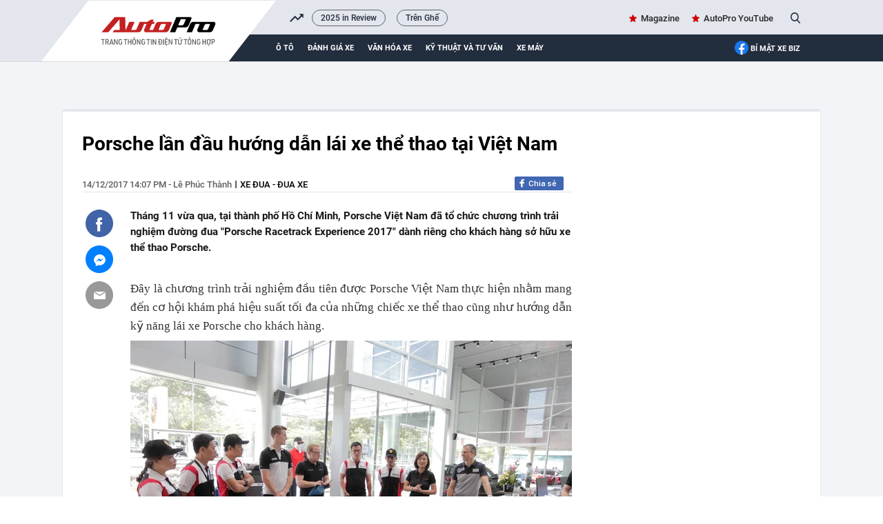

--- FILE ---
content_type: text/html; charset=UTF-8
request_url: https://autopro.com.vn/porsche-lan-dau-huong-dan-lai-xe-the-thao-tai-viet-nam-20171213124241516.chn
body_size: 36468
content:
<!DOCTYPE html>
<html lang="vi">

<head>
    <meta http-equiv="Content-Type" content="text/html; charset=utf-8" />
    <meta name="viewport" content="width=device-width, initial-scale=1, maximum-scale=5, minimal-ui"/>
    <title>Porsche lần đầu hướng dẫn lái xe thể thao tại Việt Nam</title>
    <meta name="description" content="Tháng 11 vừa qua, tại thành phố Hồ Chí Minh, Porsche Việt Nam đã tổ chức chương trình trải nghiệm đường đua &quot;Porsche Racetrack Experience 2017&quot; dành riêng cho khách hàng sở hữu xe thể thao Porsche.">
    <meta name="keywords" content="Porsche Panamera, porsche boxster, Porsche 911, Porsche Việt Nam, Porsche Racetrack Experience 2017, will bamber, GT4">
    <meta name="news_keywords" content="Porsche Panamera, porsche boxster, Porsche 911, Porsche Việt Nam, Porsche Racetrack Experience 2017, will bamber, GT4">
    <meta property="og:title" content="Porsche lần đầu hướng dẫn lái xe thể thao tại Việt Nam">
    <meta property="og:description" content="Tháng 11 vừa qua, tại thành phố Hồ Chí Minh, Porsche Việt Nam đã tổ chức chương trình trải nghiệm đường đua &quot;Porsche Racetrack Experience 2017&quot; dành riêng cho khách hàng sở hữu xe thể thao Porsche.">
    <meta property="og:type" content="article" />
    <meta property="og:url" content="https://autopro.com.vn/porsche-lan-dau-huong-dan-lai-xe-the-thao-tai-viet-nam-20171213124241516.chn" />
    <meta property="og:image" content="https://autopro8.mediacdn.vn/zoom/600_315/2017/photo1513143524676-1513143524676.jpg" />
    <meta property="og:image:type" content="image/jpg" />
    <meta property="og:image:width" content="600" />
    <meta property="og:image:height" content="315" />
    <meta property="twitter:image" content="https://autopro8.mediacdn.vn/zoom/600_315/2017/photo1513143524676-1513143524676.jpg" />
    <meta property="twitter:card" content="summary_large_image" />
    <link rel="canonical" href="https://autopro.com.vn/porsche-lan-dau-huong-dan-lai-xe-the-thao-tai-viet-nam-20171213124241516.chn"/>
    <link  rel="alternate" media="only screen and(max - width: 640px)"  href="https://m.autopro.com.vn/porsche-lan-dau-huong-dan-lai-xe-the-thao-tai-viet-nam-20171213124241516.chn" />
    <link rel="alternate" media="handheld" href="https://m.autopro.com.vn/porsche-lan-dau-huong-dan-lai-xe-the-thao-tai-viet-nam-20171213124241516.chn" />
    <meta name="robots" content="max-image-preview:large,index, follow" />
    <meta http-equiv="refresh" content="3600" />
    <meta name="Language" content="vi" />
    <meta name="distribution" content="Global" />
    <meta name="revisit-after" content="1 days" />
    <meta name="GENERATOR" content="VCCorp.vn">
    <meta name="RATING" content="GENERAL" />
    <link rel="shortcut icon" href="https://static.mediacdn.vn/autopro.com.vn/favicon.ico" type="image/png">
    <meta name="site_path" content="https://autopro.com.vn">
    <meta name="author" content="VCCorp.vn">
    <meta name="og:site_name" content="autopro.com.vn">
    <meta name="copyright" content="Copyright (c) by Công ty cổ phần Vccorp" />
    <meta http-equiv="x-dns-prefetch-control" content="on" />
    <link rel="dns-prefetch" href="https://static.mediacdn.vn/">
    <link rel="dns-prefetch" href="https://autopro8.mediacdn.vn">
    <link rel="dns-prefetch" href="https://autopro56.mediacdn.vn/">
    <meta name="googlebot" content="index, follow, archive, snippet" />
    <meta name="google-site-verification" content="5NwGob21pgt4ekrW6xFXzhUzTrGy0ltkRU-mOjCeyE8" />
    <meta name="alexaVerifyID" content="WGtLfdQ5I66vdyNAnGP2rn_k4gE" />
    <meta property="fb:pages" content="142127115826043" />
    <meta name="apple-mobile-web-app-title" content="Auto" />
    <meta name="application-name" content="Auto" />
    <link rel="apple-touch-icon" sizes="57x57" href="https://autopro8.mediacdn.vn/web_images/auto57.png" />
    <link rel="apple-touch-icon" sizes="60x60" href="https://autopro8.mediacdn.vn/web_images/auto60.png" />
    <link rel="apple-touch-icon" sizes="72x72" href="https://autopro8.mediacdn.vn/web_images/auto72.png" />
    <link rel="apple-touch-icon" sizes="76x76" href="https://autopro8.mediacdn.vn/web_images/auto76.png" />
    <link rel="apple-touch-icon" sizes="114x114" href="https://autopro8.mediacdn.vn/web_images/auto114.png" />
    <link rel="apple-touch-icon" sizes="120x120" href="https://autopro8.mediacdn.vn/web_images/auto120.png" />
    <link rel="apple-touch-icon" sizes="128x128" href="https://autopro8.mediacdn.vn/web_images/auto128.png" />
    <link rel="apple-touch-icon" sizes="144x144" href="https://autopro8.mediacdn.vn/web_images/auto144.png" />
    <link rel="apple-touch-icon" sizes="152x152" href="https://autopro8.mediacdn.vn/web_images/auto152.png" />
    <link rel="apple-touch-icon" sizes="180x180" href="https://autopro8.mediacdn.vn/web_images/auto180.png" />
    <link rel="icon" type="image/png" href="https://autopro8.mediacdn.vn/web_images/auto32.png" sizes="32x32" />
    <link rel="icon" type="image/png" href="https://autopro8.mediacdn.vn/web_images/auto192.png" sizes="192x192" />
    <link rel="icon" type="image/png" href="https://autopro8.mediacdn.vn/web_images/auto96.png" sizes="96x96" />
    <link rel="icon" type="image/png" href="https://autopro8.mediacdn.vn/web_images/auto16.png" sizes="16x16" />
    <script>
    function getMeta(t) { let e = document.getElementsByTagName("meta"); for (let n = 0; n < e.length; n++)if (e[n].getAttribute("name") === t) return e[n].getAttribute("content"); return "" }
    var hdUserAgent = getMeta("uc:useragent");
    var isNotAllow3rd = hdUserAgent.includes("not-allow-ads");
    var isNotAllowAds = hdUserAgent.includes("not-allow-ads");
    var pageSettings = {
        Domain: "https://autopro.com.vn",
        sharefbApiDomain: "https://sharefb.cnnd.vn",
        videoplayer: "https://vcplayer.mediacdn.vn",
        VideoToken: "[base64]",
        commentSiteName: "autopro",
        DomainUtils: "https://utils3.cnnd.vn",
        imageDomain: "https://autopro8.mediacdn.vn",
        DomainApiVote: "https://eth.cnnd.vn",
        DOMAIN_API_ANSWER: "https://eth.cnnd.vn",
        allow3rd: true && !isNotAllow3rd,
        allowAds : true && !isNotAllow3rd
    }

    DomainConfig = {
        AjaxDomain: "https://autopros.cnnd.vn",
        LinkSuggestVideoXML: "https%3A%2F%2Fautopros.cnnd.vn%2Fhandlers%2Fvideo%2FListVideoXML.ashx%3F_videoId%3D",
        QuizEmbed: "https://ims.mediacdn.vn/micro/widget/dist/plugins/quiz-embed.js" //Quiz beta
    };
    function loadJsAsync(jsLink, callback, callbackEr) {
        var scriptEl = document.createElement("script");
        scriptEl.type = "text/javascript";
        scriptEl.async = true;
        if (typeof callback == "function") {
            scriptEl.onreadystatechange = scriptEl.onload = function () {
                callback();
            };
        }
        scriptEl.src = jsLink;
        if (typeof callbackEr != "undefined") {
            scriptEl.setAttribute('onerror', callbackEr);
        }
        if (scriptEl) {
            var _scripts = document.getElementsByTagName("script");
            var checkappend = false;
            for (var i = 0; i < _scripts.length; i++) {
                if (_scripts[i].src == jsLink)
                    checkappend = true
            }
            if (!checkappend) {
                var head = document.getElementsByTagName('head')[0];
                head.appendChild(scriptEl);
            }
        }
    }
    function loadCss(t) {
        var e = document.getElementsByTagName("head")[0], s = document.createElement("link");
        s.rel = "stylesheet", s.type = "text/css", s.href = t, s.media = "all", e.appendChild(s)
    }
    function checkRunInitScroll() {
        if (typeof runinitscroll != "undefined" && runinitscroll.length >= 1) {
            runinitscroll[0]();
            var len = runinitscroll.length;
            var arr = [];
            for (var i = 1; i < len; i++) {
                arr.push(runinitscroll[i]);
            }
            runinitscroll = arr;
        }
        window.setTimeout(function () {
            checkRunInitScroll();
        }, 1);
    }
    setTimeout(function () {
        let e = !1;

        let runInitScrollTimeout = pageSettings.allow3rd ? 1 : 3000;

        function t() {
            try {
                e || (e = !0, document.removeEventListener("scroll", t), function () {
                    let e = document.createElement("script");
                    e.async = !0, e.setAttribute("data-ad-client", ""), document.head.appendChild(e), e.src = ""
                }(), document.removeEventListener("mousemove", t), document.removeEventListener("mousedown", t), document.removeEventListener("touchstart", t)), setTimeout(function () {
                    checkRunInitScroll();
                }, runInitScrollTimeout)

            } catch (err) {
                console.log("init --" + err);
            }
        }
        document.addEventListener("scroll", t, { passive: true }), document.addEventListener("mousemove", t), document.addEventListener("mousedown", t), document.addEventListener("touchstart", t, { passive: true }), document.addEventListener("load", function () {
            document.body.clientHeight != document.documentElement.clientHeight && 0 == document.documentElement.scrollTop && 0 == document.body.scrollTop || t()
        })
    }, 1);
</script>

                <!-- GOOGLE SEARCH STRUCTURED DATA FOR ARTICLE -->
<script type="application/ld+json">
{
    "@context": "http://schema.org",
    "@type": "NewsArticle",
    "mainEntityOfPage":{
        "@type":"WebPage",
        "@id":"https://autopro.com.vn/porsche-lan-dau-huong-dan-lai-xe-the-thao-tai-viet-nam-20171213124241516.chn"
    },
    "headline": "Porsche lần đầu hướng dẫn lái xe thể thao tại Việt Nam",
    "description": "Tháng 11 vừa qua, tại thành phố Hồ Chí Minh, Porsche Việt Nam đã tổ chức chương trình trải nghiệm đường đua &amp;quot;Porsche Racetrack Experience 2017&amp;quot; dành riêng cho khách hàng sở hữu xe thể thao Porsche.",
    "image": {
        "@type": "ImageObject",
        "url": "https://autopro8.mediacdn.vn/zoom/700_438/2017/photo1513143524676-1513143524676.jpg",
        "width" : 700,
        "height" : 438
    },
     "datePublished": "2017-12-14T14:07:35+07:00",
        "author": {
        "@type": "Person",
        "name": "Lê Phúc Thành"
    },
    "publisher": {
        "@type": "Organization",
        "name": "https://autopro.com.vn",
        "logo": {
            "@type": "ImageObject",
            "url": "https://autopro8.mediacdn.vn/web_images/auto60.png",
            "width": 60,
            "height": 60
        }
    }
}

</script>
<!-- GOOGLE BREADCRUMB STRUCTURED DATA -->
<script type="application/ld+json">
{
    "@context": "http://schema.org",
    "@type": "BreadcrumbList",
    "itemListElement": [
        {
            "@type": "ListItem",
            "position": 1,
            "item": {
                "@id": "https://autopro.com.vn",
                "name": "Trang chủ"
            }
        },
                {
       "@type": "ListItem",
       "position": 2,
       "item": {
           "@id": "https://autopro.com.vn/xe-dua-dua-xe.chn",
                "name": "Xe đua - Đua xe"
            }
        }
                    ]
}
</script>
<script type="application/ld+json">
    {
        "@context": "http://schema.org",
        "@type": "Organization",
            "name":"autopro.com.vn",
            "url": "https://autopro.com.vn/",
             "logo": "https://static.mediacdn.vn/autopro/web_images/auto-1200x630.jpg",
            "email": "mailto: info@autopro.com.vn",
             "sameAs":[
                 "https://www.facebook.com/autoprovn"
                    ,"https://www.youtube.com/channel/UCrlGFgBzunJj0ZkHcVyukww"
                ],
        "contactPoint": [{
            "@type": "ContactPoint",
            "telephone": "02439743410",
            "contactType": "customer service"
            }],
        "address": {
        "@type": "PostalAddress",
        "addressLocality": "Thanh Xuân",
        "addressRegion": "Hà Nội",
        "addressCountry": "Việt Nam",
        "postalCode":"100000",
        "streetAddress": "Tầng 21, Tòa nhà Center Building - Hapulico Complex, Số 1 Nguyễn Huy Tưởng"
        }
        }
</script>
<script type="text/javascript">
        var _ADM_Channel = '%2fxe-dua-dua-xe%2fdetail%2f';
    </script>

        <style>
        :root{--swiper-theme-color:#007aff}.swiper{margin-left:auto;margin-right:auto;position:relative;overflow:hidden;list-style:none;padding:0;z-index:1}.swiper-wrapper{position:relative;width:100%;height:100%;z-index:1;display:flex;transition-property:transform;box-sizing:content-box}.swiper-android .swiper-slide,.swiper-wrapper{transform:translate3d(0,0,0)}.swiper-pointer-events{touch-action:pan-y}.swiper-slide{flex-shrink:0;width:100%;height:100%;position:relative;transition-property:transform}.swiper-backface-hidden .swiper-slide{transform:translateZ(0);-webkit-backface-visibility:hidden;backface-visibility:hidden}:root{--swiper-navigation-size:44px}.swiper .swiper-notification{position:absolute;left:0;top:0;pointer-events:none;opacity:0;z-index:-1000}*{margin:0;padding:0;box-sizing:border-box;font-weight:400}a,abbr,acronym,address,applet,article,aside,audio,b,big,blockquote,body,canvas,caption,center,cite,code,dd,del,details,dfn,div,dl,dt,em,embed,fieldset,figcaption,figure,footer,form,h1,h2,h3,h4,h5,h6,header,hgroup,html,i,iframe,img,ins,kbd,label,legend,li,mark,menu,nav,object,ol,output,p,pre,q,ruby,s,samp,section,small,span,strike,strong,sub,summary,sup,table,tbody,td,tfoot,th,thead,time,tr,tt,u,ul,var,video{font-family:NotoSerif-Regular}.bottom-info{color:inherit;text-align:left;margin-bottom:15px;position:relative;z-index:100;font-family:"Times New Roman",Georgia,Serif}.link-source-wrapper{width:auto;display:block;box-sizing:border-box;float:right;position:relative;padding-top:15px}.link-source-name{font:normal 14px/14px 'Times New Roman';color:#888;box-sizing:border-box;background:#f2f2f2;border-radius:100px;padding:9px 11px;display:block}.link-source-name span{color:#444;font-weight:700}.link-source-name svg{position:relative;top:2px;margin-left:5px}.link-source-detail{display:none;background:rgba(0,0,0,.9);border-radius:6px;width:300px;position:absolute;right:0;bottom:50px;padding:5px 12px 10px;box-sizing:initial}span.btn-copy-link-source-1{float:right;cursor:pointer;margin-left:20px}span.btn-copy-link-source-1 svg{position:relative;top:1px}span.btn-copy-link-source-1 i{font:normal 10px/11px 'Times New Roman';color:#444}.embed-tts{clear:both}.maindetail .like-share-top{padding-bottom:22px}*{margin:0;padding:0;box-sizing:border-box;font-weight:400}ul{list-style-type:none}a{text-decoration:none}img{display:block}.clearfix{clear:both}.fl{float:left}.fr{float:right}.sprite{background-image:url(https://static.mediacdn.vn/autopro/web_images/sprite-autoprov3.png)}.sprite-auto2{background-image:url(https://static.mediacdn.vn/autopro/web_images/sprite-auto2.png)}.bdbt{background:url(https://static.mediacdn.vn/autopro/web_images/border_bottom.jpg) repeat-x;height:8px;display:block}.mgt15{margin-top:15px!important}.mgr25{margin-right:25px}.mgt30{margin-top:30px}.w1040{width:1040px;margin:0 auto}.w650{width:650px}.w300{width:300px}.Autopro-scrolltop{background:url(https://static.mediacdn.vn/autopro/web_images/scrollTotop.png) -4px -3px no-repeat;width:50px;height:50px;opacity:.7;position:fixed;cursor:pointer;bottom:325px;right:20px;-ms-filter:"alpha(opacity=50)";-moz-opacity:0.7;-khtml-opacity:0.7;z-index:9999;display:none}#autopro-header{width:100%;height:auto;background-color:#e4e6ed;overflow:hidden;border-bottom:1px solid #dbdbdb}#autopro-header .top{width:100%;height:33px;float:left}#autopro-header .bottom{width:100%;height:39px;background-color:#222d3e;padding-left:280px;position:relative;float:left}#autopro-header .bottom::after{content:"";width:100%;height:40px;background-color:#222d3e;position:absolute;right:-1040px}#autopro-header .top .logo-autopro{height:72px;position:relative;z-index:10;display:block}#autopro-header .top .logo-autopro:before{width:344px;height:90px;display:block;z-index:11;content:"";position:absolute;background-image:url(https://static.mediacdn.vn/autopro/web_images/autopro_logo_22032023.svg);top:0;left:-61px;background-size:contain;background-repeat:no-repeat}#autopro-header .top .action{line-height:33px}#autopro-header .top .action ul li{float:left;margin-left:16px}#autopro-header .top .action ul li .icon-search{background-position:-243px -219px;width:14px;height:16px;display:inline-block;position:relative;top:3px;padding:0;border-right:none;margin-left:5px;cursor:pointer}#autopro-header .bottom ul li{float:left;text-align:center}#autopro-header .bottom ul li a{color:#fff;font:normal 13px Roboto-Bold;text-transform:uppercase;margin-right:20px;display:block;padding:12.5px 0}#autopro-header .bottom ul li h1 a{border-bottom:4px solid #ce0000;padding:8.5px 0;margin-top:4px;display:-webkit-box}#tvideo .txemayx{margin-right:0!important}#autopro-footer{margin-top:38px}#autopro-footer .menu{position:relative;height:46px}#autopro-footer .menu::before{content:"";background:url(https://static.mediacdn.vn/autopro/web_images/gachcheo.png);width:100%;height:3px;display:inline-block;position:absolute;left:0;top:0}#autopro-footer .menu::after{content:"";background:url(https://static.mediacdn.vn/autopro/web_images/gachcheo.png);width:100%;height:3px;display:inline-block;position:absolute;left:0;bottom:0}#autopro-footer .menu ul li{float:left;height:46px;line-height:46px;padding:0 28px}#autopro-footer .menu ul li a{color:#1e2a32;font:normal 13px/18px Roboto-Medium;text-transform:uppercase}#autopro-footer .menu ul li .icon-home{background:url(https://static.mediacdn.vn/autopro/web_images/sprite-autoprov3.png) no-repeat -206px -29px;width:22px;height:22px;display:inline-block;position:relative;left:0;top:8px}#autopro-footer .menu ul li .expand-menu{left:0;top:8px;width:35px;height:35px;background:rgba(30,30,37,.5);display:inline-block;position:relative;float:right;margin-top:-3px}#autopro-footer .menu ul li .expand-menu:after{position:absolute;top:15px;left:11px;width:0;height:0;background:0 0;border-left:7px solid transparent;border-right:7px solid transparent;border-bottom:7px solid #fff;content:"";border-radius:4px}#autopro-footer .footer-info{display:flex;margin-top:30px;margin-bottom:21px}#autopro-footer .footer-info .qleft{width:305px;margin-right:46px}#autopro-footer .footer-info .qmiddle{width:395px;margin-right:90px}#autopro-footer .footer-info .qright{width:195px}#autopro-footer .footer-info p{color:#292627;font:normal 13px/20px Arial}#autopro-footer .footer-info .logo-company{background:url(https://static.mediacdn.vn/autopro/web_images/sprite-autoprov3.png) no-repeat 0 -137px;width:120px;height:58px;display:inline-block;position:relative;left:0;top:8px}.btn-messenger-lightbox{display:inline-flex;margin-top:15px;height:24px;padding:0 15px;background:#0084ff;font-size:12px;font-weight:700;color:#fff;text-decoration:none;line-height:24px;text-transform:uppercase;border-radius:2px;-webkit-border-radius:2px;-moz-border-radius:2px;margin-right:10px}.btn-messenger-lightbox .messenger-icon{display:block;margin-right:5px;width:12px;flex-shrink:0;margin-top:2px}.kbwcs-fb{height:20px;display:block;line-height:20px;text-decoration:none;color:#fff;float:right;border-radius:2px;font-family:SanFranciscoDisplay-Semibold;font-size:12px;overflow:hidden;position:relative;background:#4167b2;padding-left:20px}.kbwcs-fb:before{content:"";background:url(https://kenh14cdn.com/web_images/sprite-k14.20.png) -227px -66px no-repeat;width:10px;height:16px;position:absolute;top:1px;left:7px;background-size:457px}.fb-like{float:right;margin-right:6px}.info .time-detail{font:normal 13px/23px Roboto-Medium;color:#5f5f5f;float:left}.box_search{position:relative}.box_search .searchInput{float:right;display:none;position:absolute;width:200px;height:30px;border-radius:25px;border:1px solid #cecece;right:26px;top:1px;color:#464646;padding-left:16px;background:#fffef5;box-shadow:0 0 15px 0 #d4d4d4;font:normal 13px Roboto-Medium;padding:7px;overflow:hidden}#tvideo{float:right!important}.h1logo{display:inline-block}.text-magazine a,.text-youtube a{font:normal 13px Roboto-Medium;color:#262626;position:relative}.text-magazine a:before{background-position:-299px -31px;width:11px;height:11px;display:inline-block;content:"";position:absolute;background-image:url(https://static.mediacdn.vn/autopro/web_images/sprite-autoprov3.png);top:2px;left:-17px}.text-youtube a:before{width:22px;height:15px;display:inline-block;content:"";position:absolute;background-image:url(https://static.mediacdn.vn/images/sm_youtube_icon.png);top:13px;left:-28px}.txemayx{text-transform:inherit}#search_keyword{cursor:text}.wrapper-body{background-color:#f3f4f7}.boxcontent{display:flex;padding:30px 29px 30px 28px;border-left:solid 1px #e7e8ea;border-right:solid 1px #e7e8ea;border-bottom:solid 1px #e7e8ea;margin-top:35px;position:relative;background:#fff}.boxcontent::before{content:'';background-color:#e3e8ed;width:100%;height:4px;border-top-left-radius:5px;border-top-right-radius:5px;position:absolute;top:-2px;left:0}.maindetail{width:100%;display:inline-block}.maindetail .title{color:#000;font:normal 28px/37px Roboto-Bold;margin-bottom:29px}.maindetail .like-share-top{padding-bottom:40px;border-bottom:solid 1px #e4e4e4}.maindetail .info{float:left}.maindetail .info .zonename{color:#000;font:normal 13px/24px Roboto-Medium;display:inline-block;float:left;text-transform:uppercase}.maindetail .info .zonename:before{width:2px;height:11px;background-color:#5d5d5d;content:'';display:block;float:left;margin-top:6px;margin-left:5px;margin-right:5px}.maindetail .sapo{color:#191919;font:normal 15px/23px Roboto-Bold;padding:22px 0 25px 0;display:block}.maindetail .relatednews{margin-bottom:28px;display:block}.maindetail .relatednews ul li{width:100%}.maindetail .relatednews ul li .time{color:#6b6b6b;font:normal 12px/25px Arial;padding-left:10px;position:relative;display:inline-block;width:92px;float:left}.maindetail .relatednews ul li .relatedtitle{float:right;width:555px;margin-top:-3px}.maindetail .relatednews ul li .time::before{content:'';width:3px;height:3px;background-color:#6b6b6b;border-radius:50%;position:absolute;top:9px;left:0}.maindetail .relatednews ul li .relatedtitle a{color:#004383;font:normal 13px/25px Arial;display:inline-block;width:100%}.maindetail .like-share-bottom{padding:10px 0;border-top:solid 1px #e4e4e4;border-bottom:solid 1px #e4e4e4;display:inline-block;width:100%}.maindetail .listtags{margin-top:20px;margin-bottom:20px}.maindetail .listtags p{color:#000;font:normal 13px/20px Roboto-Bold;padding-left:22px;position:relative;display:inline-block;margin-right:12px}.maindetail .listtags ul li a:after{content:',';margin-left:-2px}.maindetail .listtags ul li:last-child a:after{content:none}.maindetail .listtags p::before{content:'';background:url(https://static.mediacdn.vn/autopro/web_images/sprite-autoprov3.png) no-repeat -352px -30px;width:17px;height:17px;position:absolute;left:0;top:0}.maindetail .listtags ul li{float:left}.maindetail .listtags ul li .tagname{color:#3d3d3d;font:normal 13px/20px Roboto-Medium;margin-right:6px}.content-news-detail p:not([type=BoxTable] p){font:normal 17px/25px TimeNewRoman;color:#222}.IMSNoChangeStyle a,.link-content-footer a{background:url('https://static.mediacdn.vn/autopro/web_images/link-footer-content.jpg') no-repeat 0 50%;padding-left:25px;color:#004370!important}.boxcontent.w1040.size-s{width:1100px}.boxcontent.w1040.size-s .qleft.w650{width:710px}.boxcontent.w1040.size-s .content-body.size-content-s{width:640px;position:relative;float:right}.mxhsingle2{top:39px}.mxhsingle2{width:40px;position:absolute;top:24px;left:-65px}.icontronfb{background-position:0 -1px;width:40px;height:40px;display:block;cursor:pointer}.icontronsendfb{background-position:-97px -1px;width:40px;height:40px;display:block;margin-top:12px;cursor:pointer}.icontronmail{background-position:-48px -1px;width:40px;height:40px;display:block;margin-top:12px}.boxcontent.w1040.size-s .maindetail .relatednews ul li .time{width:78px}.boxcontent.w1040.size-s .bdbt.w650{width:710px}.VCSortableInPreviewMode.IMSCurrentEditorEditObject a{color:#004370!important;font-size:22px;font-weight:700}.infofocus.indetail{display:inline-block;float:right}.socialfocus span.like{margin-right:8px;color:#999}.socialfocus span.like:before{content:'';background:url(/autopro/web_images/icon_heart.png) 0 0 no-repeat;width:17px;height:15px;display:inline-block;margin-right:8px;position:relative;top:3px;background-size:17px 32px}.content-news-detail p b{font-weight:700}.VCSortableInPreviewMode[type=insertembedcode],.VCSortableInPreviewMode[type=insertembedcode] iframe{width:100%}.VCSortableInPreviewMode[type=Photo] a{display:block}.content-news-detail p b i,.content-news-detail p i b{font-weight:700;font-style:italic}.content-news-detail b{font-weight:700}.content-news-detail i{font-style:italic}.k14topic-sapo{margin-bottom:5px;margin-right:10px;margin-top:2px;position:relative;font-family:Arial!important;cursor:pointer}.k14topic-sapo .k14topic-logo{display:block;cursor:pointer;height:20px}.k14topic-sapo .k14topic-logo img{height:20px}.k14topic-sapo .k14topic-tooltip-wrapper{position:absolute;top:19px;width:250px;left:-2px;visibility:hidden;z-index:200}.k14topic-tooltip-content{position:relative;margin-top:7px;background:#fff;border:1px solid #dbdbdb;z-index:1;box-shadow:0 5px 20px rgba(0,0,0,.2);-webkit-box-shadow:0 5px 20px rgba(0,0,0,.2);-moz-box-shadow:0 5px 20px rgba(0,0,0,.2);cursor:initial}.brand-content .k14topic-tooltip-header{height:50px;background:0 0;position:relative}.brand-content .k14topic-tooltip-header>.fl img{display:block;height:40px}.brand-content .right{margin-left:50px;padding-top:10px}.brand-content .k14topic-tooltip-header .k14topic-name{position:static;display:inline;bottom:auto;left:auto;right:auto;font-size:20px;font-family:SFD-Bold;color:#222;text-transform:none;text-decoration:none;font-weight:400;padding:0}.brand-content .k14topic-tooltip-body{padding:10px}.k14topic-list-news .k14topic-news{padding:10px 0;border-top:1px solid #e2e2e2}.brand-content .k14topic-list-news li:first-child{border-top:none}.brand-content .k14topic-news a.k14topic-news-thumb{width:90px;height:60px;margin-right:10px;display:block;float:left}.k14topic-news a.k14topic-news-thumb img{width:100%}.brand-content .k14topic-news .k14topic-news-title{margin-left:100px;margin-top:-2px}.brand-content .k14topic-news .k14topic-news-title a{font-size:12px;color:#222;line-height:14px;text-decoration:none;display:inline-block}.k14topic-btn-research{display:block;height:30px;background-image:linear-gradient(to bottom,#008aea,#024dcf);background-image:-webkit-linear-gradient(to bottom,#008aea,#024dcf);background-image:-moz-linear-gradient(to bottom,#008aea,#024dcf);background-color:#016bdc;font-size:12px;font-weight:700;color:#fff;text-transform:uppercase;line-height:30px;text-align:center;text-decoration:none;border-radius:4px;-webkit-border-radius:4px;-moz-border-radius:4px;transition:background .3s;-webkit-transition:background .3s;-moz-transition:background .3s;text-decoration:none;margin:auto}.k14topic-tooltip-content:after{display:block;width:100%;top:0;left:0;right:0;height:60px;background-image:linear-gradient(#e6e6e6,#fff);background-image:-webkit-linear-gradient(#e6e6e6,#fff);background-image:-moz-linear-gradient(#e6e6e6,#fff);position:absolute;content:'';z-index:-1}.clearfix:after{visibility:hidden;display:block;font-size:0;content:"";clear:both;height:0}[data-role=content]{font-family:Arial;font-style:normal;font-weight:400;font-size:17px;line-height:1.618;color:#333;max-width:100%}[data-role=content] b,[data-role=content] strong{font-weight:700}[data-role=content] i{font-style:italic}[data-role=content] a{color:#1e3868}[data-role=content] p{margin:.5em 0}[data-role=content] .VCSortableInPreviewMode[type]{display:inline-block}[data-role=content] .VCSortableInPreviewMode[type=Photo] img{max-width:100%;margin:0 auto;display:inline-block;vertical-align:top}[data-role=content] .VCSortableInPreviewMode[type=Photo] a{outline:0!important}[data-role=content] .VCSortableInPreviewMode.link-content-footer{text-align:left;line-height:25px}[data-role=content] .VCSortableInPreviewMode{display:inline-flex;flex-direction:column;margin:0 auto 15px;position:relative;transition:all .3s ease-in-out 0s;width:100%;visibility:visible;word-wrap:break-word;cursor:default;max-width:100%}[data-role=content] .VCSortableInPreviewMode.alignJustify,[data-role=content] .widget-box.alignJustify{width:100%}[data-role=content] .detail-img-lightbox{cursor:zoom-in;display:block}[data-role=content] .VCSortableInPreviewMode[type=insertembedcode] iframe{max-width:100%;margin:0 auto;display:block}[data-role=content] .VCSortableInPreviewMode[type=photo-grid-album]{display:grid;grid-gap:5px;grid-template-columns:repeat(12,1fr);grid-template-rows:repeat(12,1fr);overflow:hidden;max-width:100%}[data-role=content] .VCSortableInPreviewMode[type=photo-grid-album] .media-item{margin-block-start:0;margin-block-end:0;margin-inline-start:0;margin-inline-end:0;display:none;overflow:hidden}[data-role=content] .VCSortableInPreviewMode[type=photo-grid-album] .media-item img{width:100%;height:100%;object-fit:cover}[data-role=content] .VCSortableInPreviewMode[type=photo-grid-album] .PhotoCMS_Caption{display:block;grid-column-start:1;grid-column-end:13;margin-top:-5px}[data-role=content] .VCSortableInPreviewMode[type=photo-grid-album][data-layout=default]{display:flex;flex-direction:column;height:unset}[data-role=content] .VCSortableInPreviewMode[type=photo-grid-album] .grid-row{padding:0;margin:0 0 5px 0;width:100%;box-sizing:border-box;display:flex}[data-role=content] .VCSortableInPreviewMode[type=photo-grid-album] .grid-row .media-item{display:inline-block;padding:0;margin:0;margin-left:5px;overflow:hidden;-webkit-user-select:none;-khtml-user-select:none;-moz-user-select:none;-ms-user-select:none;-o-user-select:none;user-select:none}[data-role=content] .VCSortableInPreviewMode[type=photo-grid-album] .grid-row .media-item:first-child{margin-left:0}[data-role=content] .VCSortableInPreviewMode[type=photo-grid-album] .grid-row .media-item img{width:100%;display:block}[data-role=content] .VCSortableInPreviewMode[type=photo-grid-album][data-layout=col-23] .media-item:first-child{display:block;grid-column-start:1;grid-column-end:8;grid-row-start:1;grid-row-end:7}[data-role=content] .VCSortableInPreviewMode[type=photo-grid-album][data-layout=col-23] .media-item:nth-child(2){display:block;grid-column-start:1;grid-column-end:8;grid-row-start:7;grid-row-end:13}[data-role=content] .VCSortableInPreviewMode[type=photo-grid-album][data-layout=col-23] .media-item:nth-child(3){display:block;grid-column-start:8;grid-column-end:13;grid-row-start:1;grid-row-end:5}[data-role=content] .VCSortableInPreviewMode[type=photo-grid-album][data-layout=col-23] .media-item:nth-child(4){display:block;grid-column-start:8;grid-column-end:13;grid-row-start:5;grid-row-end:9}[data-role=content] .VCSortableInPreviewMode[type=photo-grid-album][data-layout=col-23] .media-item:nth-child(5){display:block;grid-column-start:8;grid-column-end:13;grid-row-start:9;grid-row-end:13}[data-role=content] .VCSortableInPreviewMode[type=photo-grid-album][data-layout=col-123] .media-item:first-child{display:block;grid-column-start:1;grid-column-end:9;grid-row-start:1;grid-row-end:9}[data-role=content] .VCSortableInPreviewMode[type=photo-grid-album][data-layout=col-123] .media-item:nth-child(2){display:block;grid-column-start:1;grid-column-end:5;grid-row-start:9;grid-row-end:13}[data-role=content] .VCSortableInPreviewMode[type=photo-grid-album][data-layout=col-123] .media-item:nth-child(3){display:block;grid-column-start:5;grid-column-end:9;grid-row-start:9;grid-row-end:13}[data-role=content] .VCSortableInPreviewMode[type=photo-grid-album][data-layout=col-123] .media-item:nth-child(4){display:block;grid-column-start:9;grid-column-end:13;grid-row-start:1;grid-row-end:5}[data-role=content] .VCSortableInPreviewMode[type=photo-grid-album][data-layout=col-123] .media-item:nth-child(5){display:block;grid-column-start:9;grid-column-end:13;grid-row-start:5;grid-row-end:9}[data-role=content] .VCSortableInPreviewMode[type=photo-grid-album][data-layout=col-123] .media-item:nth-child(6){display:block;grid-column-start:9;grid-column-end:13;grid-row-start:9;grid-row-end:13}[data-role=content] .VCSortableInPreviewMode[type=photo-grid-album] .media-item .detail-img-lightbox{width:100%;height:100%;object-fit:cover}[data-role=content] .VCSortableInPreviewMode .PhotoCMS_Caption,[data-role=content] .VCSortableInPreviewMode .VideoCMS_Caption{background:#e9e9e9;padding:5px 8px;max-width:100%}[data-role=content] .VCCSortableInPreviewMode.noCaption .PhotoCMS_Caption,[data-role=content] .VCCSortableInPreviewMode.noCaption .VideoCMS_Caption,[data-role=content] .VCSortableInPreviewMode.noCaption .PhotoCMS_Caption,[data-role=content] .VCSortableInPreviewMode.noCaption .VideoCMS_Caption{display:none}[data-role=content] .VCSortableInPreviewMode.link-content-footer{text-align:left;line-height:25px}[data-role=content] .IMSNoChangeStyle a,[data-role=content] .link-content-footer a{background-position:0 4px;color:#1e3868;font-size:22px;font-weight:700;padding-left:25px;text-decoration:none}[data-role=content] .IMSNoChangeStyle a:before,[data-role=content] .link-content-footer a:before{position:absolute;content:'';background-color:#1e3868;-webkit-mask:url(https://static.mediacdn.vn/common/images/bg_linkfooter.svg) no-repeat 50% 50%;mask:url(https://static.mediacdn.vn/common/images/bg_linkfooter.svg) no-repeat 50% 50%;-webkit-mask-size:contain;mask-size:contain;display:inline-block;width:18px;height:14px;top:6px;left:0}[data-role=content] .VCSortableInPreviewMode[type=insertembedcode]{position:relative;overflow:hidden;width:100%;padding-top:56.25%}[data-role=content] .VCSortableInPreviewMode[type=insertembedcode] iframe{position:absolute;top:0;left:0;bottom:0;right:0;width:100%;height:100%}#autopro-header .top{display:flex;justify-content:space-between;height:50px;position:relative}#autopro-header .top .logo-autopro::before{width:344px;height:90px;display:block;z-index:11;content:"";position:absolute;background-image:url(https://static.mediacdn.vn/autopro/web_images/autopro_logo_22032023.svg);top:0;left:-61px;background-size:contain;background-repeat:no-repeat}.header .top .trending{flex:1;margin-left:332px;margin-right:16px;overflow:hidden;position:relative}.header .top .trending-icon{position:absolute;left:300px;width:20px;height:calc(100% - 2px);top:2px}.header .top .trending-icon::before{display:block;width:20px;height:100%;background:url(https://static.mediacdn.vn/autopro/web_images/trending_up_1.png) no-repeat center center,#e4e6ed;position:absolute;content:''}.header .top .trending ul{display:flex;align-items:center}.header .top .trending ul li{width:auto;height:auto}.header .top .trending ul li a{font-family:Roboto-Medium;font-style:normal;font-weight:400;font-size:12px;line-height:15.6px;color:#222d3e;border:1px solid rgba(34,45,62,.7);border-radius:16px;padding:4px 12px;margin-right:16px}.header .top .action{display:flex;align-items:center}[data-role=content] img{height:auto}
    </style>
    <script type="text/javascript">
        if (!pageSettings.allow3rd) {
            (runinitscroll = window.runinitscroll || []).push(function () {
                loadCss("https://static.mediacdn.vn/autopro.com.vn/web_css/20240223/unused.autopro.detail.min.css?1");
            });
        } else if (!isNotAllow3rd) {
            loadCss("https://static.mediacdn.vn/autopro.com.vn/web_css/20240223/unused.autopro.detail.min.css?1");
        }
    </script>
    <style>
        [data-role=content] .kbwscwl-relatedbox.type-4 .kbwscwlrl{
            margin-left: 0px;
        }
    </style>
<style>

            .VCSortableInPreviewMode[type="photo-grid-album"][data-layout^="row"],
            .VCSortableInPreviewMode[type="photo-grid-album"][data-layout^="col"] {
                height: 640px;
            }

            .VCSortableInPreviewMode[type="photo-grid-album"][data-layout^="row"].alignCenterOverflow,
            .VCSortableInPreviewMode[type="photo-grid-album"][data-layout^="col"].alignCenterOverflow {
                height: 770px;
            }
    
</style>
    <style>
    .link-source-wrapper{
        width: 100%!important;
    }
    .link-source-name { text-align: left; width: 100%; padding: 10px 15px; }
    .time-source-detail { float: right; color: #888888 !important; font-size: 12px; font-weight: 400; }
    span.btn-copy-link-source2 svg path { fill: #333333; }
    .link-source-name .btn-copy-link-source2 { margin-left: 12px !important; font-size: 12px; }
    span.btn-copy-link-source-1{margin-left: 10px}
</style>
    <style>
        .socialfocus span.like.isvisible:before, .socialfocus span.like:hover:before {
            background: url(https://static.mediacdn.vn/autopro/web_images/icon_heart.png) 0 -16px no-repeat;
            background-size: 17px 32px;
            height: 16px;
        }

        .socialfocus span.like:before {
            content: '';
            background: url(https://static.mediacdn.vn/autopro/web_images/icon_heart.png) 0 0 no-repeat;
            width: 17px;
            height: 15px;
            display: inline-block;
            margin-right: 8px;
            position: relative;
            top: 3px;
            background-size: 17px 32px;
        }

        .maindetail .listtags ul li .tagname {
            color: #3d3d3d;
            font: normal 13px/20px Roboto-Medium;
            margin-right: 6px;
        }

        img {
            width: 100%;
            height: auto;
        }

        .boxcontent.w1040.size-LL .submenu-detail ul li a {
            font: normal 14px Roboto-Medium;
            color: #000;
        }

        .boxcontent.w1040.size-LL .submenu-detail {
            display: inline-block;
            width: 100%;
            padding-bottom: 15px;
            border-bottom: 1px solid #e7e8ea;
        }

        .boxcontent.w1040.size-LL .news-details {
            width: 710px;
            margin: 0 auto;
        }

        .boxcontent.w1040.size-LL .submenu-detail ul li {
            float: left;
            margin-right: 35px;
        }

        .boxcontent.w1040.size-LL .submenu-detail ul li.fr {
            float: right;
            margin-right: unset;
        }

        .kbwcs-fb {
            padding-right: 10px;
            margin-right: 6px;
        }

        .clearfix .text {
            display: none;
        }

        [data-role="content"] .VCSortableInPreviewMode .PhotoCMS_Caption, [data-role="content"] .VCSortableInPreviewMode .VideoCMS_Caption{
            width: 100% !important;
            padding-bottom: 15px;
            padding-top: 15px;
        }

        [data-role="content"] .VCSortableInPreviewMode[type="photo-grid-album"] .grid-row {
            margin: 0 0 0 0;
        }


        [data-role="content"] .VCSortableInPreviewMode[type="photo-grid-album"] .PhotoCMS_Caption p,
        [data-role="content"] .VCSortableInPreviewMode .PhotoCMS_Caption p,
        [data-role="content"] .VCSortableInPreviewMode .VideoCMS_Caption p{
            font-size: 12px !important;
            line-height: 19px;
            font-family: Arial !important;
            font-style: italic;
            color: #858585;
            padding-right: 15px;
            padding-left: 15px;
            padding-bottom: 0px;
            padding-top: 0px;
        }
        .VCSortableInPreviewMode[type="SpecialNewsBox"] .eventNewsTimeline-wrapper .col-left h3.event-name a{
            font-family: SanFranciscoDisplay-Bold;
        }
        .VCSortableInPreviewMode[type="SpecialNewsBox"] .eventNewsTimeline-wrapper .col-left .label{
            font-family: SanFranciscoDisplay-Bold;
            font-size: 12px;
            display: block;
            text-transform: uppercase;
            color: #383e55;
        }
        .VCSortableInPreviewMode[type="SpecialNewsBox"] .eventNewsTimeline-wrapper .list-event-news .event-news h4 a {
            font-family: SanFranciscoDisplay-Semibold;
            font-size: 15px;
            color: #383e55;
        }

        [data-role="content"] .IMSNoChangeStyle a:before, [data-role="content"] .link-content-footer a:before{
            background-color: unset;
        }
        .content-news-detail p:not([type=BoxTable] p) {
            font: normal 17px/25px TimeNewRoman;
            color: #222;
            margin-bottom: 15px;
        }
        [data-role=content] .IMSCheckboxLabel, [data-role=content] .IMSRadioLabel {
             background-image: unset;
        }
        .titlebox.tinmoi{
            font-family: SanFranciscoDisplay-Semibold;
        }
        .timeline-detail-docthem .titlebox.tinmoi:before {
            color: #000;
            font: normal 19px/23px Roboto-Bold;
            text-transform: uppercase;
            padding-left: 13px;
            border-left: solid 5px #d00000;
            content: '';
        }
        .k14topic-sapo .k14topic-logo img{
            width: auto !important;
        }
        .k14topic-list-news .k14topic-news-title a{
            font-family: SanFranciscoDisplay-Bold !important;
            font-weight: normal;
        }
        .brand-content .k14topic-tooltip-header .k14topic-name {
            position: static;
            display: inline;
            bottom: auto;
            left: auto;
            right: auto;
            font-size: 20px;
            font-family:SanFranciscoDisplay-Bold;
            color: #222;
            text-transform: none;
            text-decoration: none;
            font-weight: normal;
            padding: 0;
        }
        a.k14topic-btn-research{
            margin-bottom: 5px;
            margin-right: 10px;
            margin-top: 2px;
            position: relative;
            font-family: Arial !important;
            cursor: pointer;
        }
        .clearfix .knc-nav-review  .text{
            display: inline-block;
        }
        .brand-content .k14topic-tooltip-header>.fl img{
            width: 100%;
            max-width: 120px;
        }
        .brand-content .k14topic-tooltip-header{
            height: max-content;
        }
        .size-LL .embed-tts{
            float: unset;
            clear: both;
        }

        .k14topic-sapo{
            width: fit-content;
        }

        
            .boxcontent.w1040.size-LL .VCSortableInPreviewMode[type="Photo"],
            .boxcontent.w1040.size-LL .VCSortableInPreviewMode[type="Photo"] img{
                margin-left: 0;
            }
            .VCSortableInPreviewMode.alignLeft[type="RelatedNewsBox"] {
                margin-left: 0;
            }
        


         
        
       .detail-live-news .detail-tab .detail-tab-content .tab {
            display: none;
        }
        .detail-live-news .detail-tab .detail-tab-content .tab.show{
            display: block;
        }
        .maindetail .detail-live-news .author-container .source ,
        .maindetail .detail-live-news .author-container .author{
            color: #000;
            font: normal 13px/24px Roboto-Medium;
            display: inline-block;
            float: left;
            text-transform: uppercase;
        }
        .maindetail .detail-live-news .author-container .time {
            font: normal 13px/23px Roboto-Medium;
            color: #5f5f5f;
            float: left;
        }
        .VCSortableInPreviewMode {
            margin: 0 auto;
            width: 100%;
            margin-bottom: 22px;
            position: relative;
            z-index: 1;
        }
        .VCSortableInPreviewMode[type="Photo"] ,.detail .PhotoCMS_Caption, .detail .VideoCMS_Caption{
            text-align: center;
        }

        .maindetail .like-share-top {
            position: relative;
            z-index: 1;
        }

        .VCSortableInPreviewMode[type="RelatedNewsBox"] .kbwscwl-relatedbox.type-8 .kbwscwlrl-title-header {
            font-family: arial;
            font-size: 13px;
            color: #666;
            margin-bottom: 10px;
            text-align: left;
            font-weight: 500;
            display: block;
        }

        .VCSortableInPreviewMode[type="RelatedNewsBox"] .kbwscwl-relatedbox.type-8 .kbwscwlr-list {
            display: flex;
            flex-wrap: wrap;
            gap: 16px;
        }
        .VCSortableInPreviewMode[type="RelatedNewsBox"] .kbwscwl-relatedbox.type-8 .kbwscwlrl-thumb-avata  {
            position: relative;
            display: block;
            padding-top: 62.5%;
        }
        .VCSortableInPreviewMode[type="RelatedNewsBox"] .kbwscwl-relatedbox.type-8 .kbwscwlrl-thumb-avata img  {
            border-radius: 4px;
            display: block;
            width: 100%;
            height: 100%;
            position: absolute;
            top: 0;
            left: 0;
            object-fit: cover;
        }
        .VCSortableInPreviewMode[type="RelatedNewsBox"] .kbwscwl-relatedbox.type-8 .kbwscwlr-list .kbwscwlrl {
            width: calc(100% / 3 - 16px * 2 / 3);
        }
        .VCSortableInPreviewMode[type="RelatedNewsBox"] .kbwscwl-relatedbox.type-8 .kbwscwlrl-title {
            text-align: left;
            line-height: 130%;
            padding: 10px 0 0;
        }

        .VCSortableInPreviewMode[type="RelatedNewsBox"] .kbwscwl-relatedbox.type-8 .kbwscwlrl-title a.title {
            font-family: arial;
            font-size: 14px;
            color: #333;
            text-decoration: none;
            font-weight: bold;
            line-height: 22px;
        }
        .VCSortableInPreviewMode[type="RelatedNewsBox"] .kbwscwl-relatedbox.type-8 .kbwscwlrl-title a.title:hover {
            color: #555;
        }
    </style>
    <style>
        #admzone77 {
            min-height: 90px;
        }

        #admzone78 {
            min-height: 600px;
        }

        .source {
            display: none;
        }

        .mgb15 {
            margin-bottom: 15px;
            width: 1040px;
            margin: auto;
        }
        .lstnews ul {
            padding: 5px 0;
        }
        /*#autopro-header .top .logo-autopro::before {*/
        /*    width: 365px;*/
        /*    height: 106px;*/
        /*    display: block;*/
        /*    z-index: 11;*/
        /*    content: "";*/
        /*    position: absolute;*/
        /*    background-image: url('https://static.mediacdn.vn/thumb_w/628/autopro.com.vn/web_images/theme-tet-auto2.gif');*/
        /*    top: 0;*/
        /*    left: -85px;*/
        /*    background-size: contain;*/
        /*    background-repeat: no-repeat;*/
        /*}*/
        img {
            image-rendering: -webkit-optimize-contrast;
            color: transparent;
        }
        .box_search .searchInput{
            z-index: 999!important;
        }
        input#search_keyword:focus {
            border: 2px solid #464646;
            color: #464646;
        }
        .fancybox-container{
            z-index: 99999999!important;
        }
    </style>
    <style>
    @media (max-width: 1024px) {
        #admWrapsite,.wrapper-body,.w1040,.lstnews ul li:after{max-width: 100%;}
        .mainsection{padding: 0 15px;}
        .mainsection .mainsection{padding: 0;}
        .w710{width: calc(100% - 300px);}

        .mainsection .highlight .qleft{margin-right: 0;}
        .mainsection .highlight .qleft .bignews {
            width: calc(100% - 160px);
            padding: 0 15px;
        }
        .img519x324 {max-width: 100%; height: auto;}
        .qleft .lstnews{padding-right: 15px;}
        .boxvideo{padding-right: 12px;}
        .bigvideo .VCSortableInPreviewMode[type="VideoStream"]{width: 60%; max-width: 100%;}
        .boxvideo .bigvideo .info{width: 40%;}
        .boxvideo .smallvideo ul{
            display: grid;
            grid-template-columns: repeat(4,1fr);
            gap: 10px;
        }
        .boxvideo .smallvideo ul li{
            width: auto;
            margin-right: 0;
        }
        .boxvideo .smallvideo .img165x104{max-width: 100%;}
        #autopro-header .top,#autopro-header .bottom{padding-right: 15px;}
        .qleft .pushed{padding-right: 12px;}
        .boxvideo .smallvideo{max-width: 100%;}
        .boxvideo .smallvideo ul li{width: auto !important; margin-right: 0 !important;}
        .boxembed{padding-right: 12px;}
        .name-news-forcus,.news-extra .sapo{width: calc(100% - 128px);}
        .bigvideo .VCSortableInPreviewMode[type="VideoStream"]{max-width: 100%;}
        .footer-info{padding: 0 15px;}

        .boxhighlight{width: 70%; padding-right: 15px;}
        .boxmostview{width: 30%; padding: 0 15px;}
        .img470x295,.img191x119{max-width: 100%; height: auto;}
        .boxhighlight .smallnews ul{
            display: grid;
            grid-template-columns: repeat(2,1fr);
            gap: 10px;
        }
        .boxhighlight .listnews .smallnews ul li{width: auto; margin-right: 0;}
        .boxcontent{
            padding: 30px 15px;
        }
        .boxcontent.w1040.size-s .qleft.w650{
            width: calc(100% - 300px);
            margin-right: 0;
            padding-right: 2%;
        }
        .boxcontent.w1040.size-s .content-body.size-content-s{max-width: 100%;}
        .mxhsingle2 {display: none;}
        .mainsection  .qleft.w650{width: calc(100% - 300px);}
        .mainsection .highlight .bignews{width: calc(100% - 146px);}
        .maindetail .relatednews ul li .relatedtitle{max-width: 100%;}
        .admicro{max-width: 100%;}
        .img508x318{max-width: 100%;}
        .timkiemtxt{max-width: calc(100% - 88px);}

        .boxcontent.w1040.size-LL .qleft.w650,.boxcontent.w1040.size-LL .wp1000,.boxcontent.w1040.size-LL{max-width: 100%;}
        .boxcontent.w1040.size-LL .VCSortableInPreviewMode[type="Photo"][allow-zoom=true]{width: 100% !important; margin: 0 !important;}

        .boxcontent.w1040.size-LL .qleft.w650{width: calc(100% - 330px); margin: 0;}
        .boxcontent.w1040.size-LL .VCSortableInPreviewMode[type=Photo]{margin: 0 !important; max-width: 100% !important;}
        .boxcontent.w1040.size-LL .VCSortableInPreviewMode.alignJustify{max-width: 100%; margin: 0;}
        .boxcontent.w1040.size-LL .news-details{max-width: 100%;}
        .boxcontent.w1040.size-LL .contentbody{max-width: 100%;}
        .boxcontent.w1040.size-LL .content-news-detail .VCSortableInPreviewMode[type="VideoStream"]{max-width: 100% !important; margin-left: 0 !important;}
        .boxcontent.w1040.size-LL .VideoCMS_Caption p,.boxcontent.w1040.size-LL .news-details{max-width: 100%;}
        .boxcontent.w1040.size-LL #sectionComment .bdbt.w650, .boxcontent.w1040.size-LL.pageDetail .bdbt.w650{max-width: 100%;}
        .boxcontent.w1040.size-LL .time-line-detail-noibattrangchu, .boxcontent.w1040.size-LL .timeline-detail-docthem{max-width: 100%;}

        .mainsection .boxcontent.size-LL .img491x306{max-width: 100%; height: auto;}
        .mainsection .boxcontent.size-LL .highlight .bignews{width: calc(100% - 160px); padding: 0 0 0 15px;}
        .boxcontent.w1040.size-LL .qleft:before{display: none;}

        .detail-container-full .VCSortableInPreviewMode.alignCenterOverflow, .detail-container-full .widget-box.alignCenterOverflow{
            width: auto !important;
            max-width: 100% !important;
            margin-left: 0 !important;
        }

    }

    @media (max-width: 820px) {
        .img275x172{
            width: 100%;
            height: auto;
        }
        .lstnews ul li a{width: 100%;}
        .lstnews ul li .sapo {margin-left: 0;}
        .boxvideo .smallvideo ul {
            grid-template-columns: repeat(2,1fr);
        }
        .boxvideo .smallvideo .img165x104 {
            height: auto;
            width: 100%;
        }
        .boxvideo .bigvideo{height: auto !important;}
        .boxvideo .bigvideo .info{
            height: auto !important;
            width: 100% !important;
            position: relative !important;
        }
        .boxembed{flex-wrap: wrap;}
        .tinhay{padding-right: 0; width: 100%;}
        .danhgiaxe{
            padding: 25px 15px;
            margin-top: 30px;
        }
        .header .top .trending-icon{left: 270px;}
        .header .top .trending{margin-left: 300px;}
        .docnhieunhat{max-width: 100%;}
        .docnhieunhat .listnews ul{max-width: 93%;}
        #autopro-header .bottom ul li a{margin-right: 12px;}
        .pushed{overflow: hidden; max-width: 100vw;}
        #autopro-header .bottom{padding-left: 250px;}
        .boxhighlight{width: 100%; border-right: none;}
        .boxmostview {
            width: 100%;
            padding: 0;
            margin-top: 40px;
        }
        .mainsection .highlight .qleft .bignews .title{
            font-size: 20px;
            line-height: 26px;
        }
        .boxhighlight .listnews .bignews .title{
            font-size: 22;
            line-height: 28px;
        }
        .boxcontent.w1040.size-s .cungchuyenmuc .listnews ul li{
            width: auto;
            margin-right: 0;
        }
        .boxcontent.w1040.size-s .cungchuyenmuc .listnews ul{
            display: grid;
            grid-template-columns: repeat(2, 1fr);
            gap: 10px;
        }
        .boxcontent .qleft .img491x306{
            max-width: 100%;
            height: auto;
        }
        .mainsection .highlight .bignews .title{
            font-size: 20px;
            line-height: 26px;
        }
        .lstnews ul li img{margin-bottom: 10px;}
        .lstnews ul li .title{margin-bottom: 5px;}
        .lstnews ul li .info .timeago{margin-left: 0;}
        .boxmostview .bignews{
            display: flex;
            gap: 12px;
        }
        .boxmostview .bignews h3{
            width: calc(100% - 191px);
        }
        .boxcontent.w1040.size-LL .timeline-detail-cungchuyenmuc .cungchuyenmuc .listnews li{width: auto; margin-right: 0;}
        .boxcontent.w1040.size-LL .timeline-detail-cungchuyenmuc .cungchuyenmuc .listnews ul{
            display: grid;
            grid-template-columns: repeat(2,1fr);
            gap: 12px;
        }
        .mainsection .highlight .bignews .sapo{display: none;}
        .maindetail .info{
            width: 100%;
            margin-bottom: 5px;
        }
        .fb-like,.kbwcs-fb{float: left;}
    }
</style>
</head>
<body>
<script>
    if (pageSettings.allow3rd) {
        (function () {
            var img = new Image();
            var pt = (document.location.protocol == "https:" ? "https:" : "https:");
            img.src = pt + '//lg1.logging.admicro.vn/ftest?url=' + encodeURIComponent(document.URL);
            var img1 = new Image();
            img1.src = pt + '//amcdn.vn/ftest?url=' + encodeURIComponent(document.URL);
        })();
    }
</script>

<script>
    if (pageSettings.allow3rd) {
        (function (a, b, d, c, e) {
            a[c] = a[c] || [];
            a[c].push({"atm.start": (new Date).getTime(), event: "atm.js"});
            a = b.getElementsByTagName(d)[0];
            b = b.createElement(d);
            b.async = !0;
            b.src = "//deqik.com/tag/corejs/" + e + ".js";
            a.parentNode.insertBefore(b, a)
        })(window, document, "script", "atmDataLayer", "ATMIX7C16CAM7");
    }
</script>
<amp-script layout="container" src="http://gamek4.mediacdn.vn/web_js/specialtag.min.10.0.js">
</amp-script>
<!-- Google Tag Manager -->
<script>
    if (pageSettings.allow3rd) {
        (function (w, d, s, l, i) {
            w[l] = w[l] || [];
            w[l].push({
                'gtm.start':
                    new Date().getTime(), event: 'gtm.js'
            });
            var f = d.getElementsByTagName(s)[0],
                j = d.createElement(s), dl = l != 'dataLayer' ? '&l=' + l : '';
            j.async = true;
            j.src =
                'https://www.googletagmanager.com/gtm.js?id=' + i + dl;
            f.parentNode.insertBefore(j, f);
        })(window, document, 'script', 'dataLayer', 'GTM-KKWGGXZ');
    }
</script>
<!-- End Google Tag Manager -->
<script>
    if (pageSettings.allow3rd) {
        (function () {
            function e(f, b, c) {
                var a = document.createElement("script");
                a.type = "text/javascript";
                a.async = !0;
                a.src = f;
                2 <= arguments.length && (a.onload = b, a.onreadystatechange = function () {
                    4 != a.readyState && "complete" != a.readyState || b()
                });
                a.onerror = function () {
                    if ("undefined" != typeof c) try {
                        c()
                    } catch (g) {
                    }
                };
                document.getElementsByTagName("head")[0].appendChild(a)
            }

            function d() {
                "undefined" == typeof window.ADMStorageFileCDN ? setTimeout(function () {
                    d()
                }, 500) : "undefined" != typeof window.ADMStorageFileCDN.corejs && "undefined" !=
                    typeof window.ADMStorageFileCDN.chkCorejs && 0 == window.ADMStorageFileCDN.chkCorejs && (window.ADMStorageFileCDN.chkCorejs = !0, e(window.ADMStorageFileCDN.corejs))
            }

            d()
        })();
        (function (a, b, d, c, e) {
            a[c] = a[c] || [];
            a[c].push({"atm.start": (new Date).getTime(), event: "atm.js"});
            a = b.getElementsByTagName(d)[0];
            b = b.createElement(d);
            b.async = !0;
            b.src = "//dest.modestsunf.com/tag/corejs/" + e + ".js";
            a.parentNode.insertBefore(b, a)
        })(window, document, "script", "atmDataLayer", "ATMCJK8THL1VV");
    }
</script>

<!-- Google Tag Manager -->
<script>
    if (pageSettings.allow3rd) {
        (function (w, d, s, l, i) {
            w[l] = w[l] || [];
            w[l].push({
                'gtm.start':
                    new Date().getTime(), event: 'gtm.js'
            });
            var f = d.getElementsByTagName(s)[0],
                j = d.createElement(s), dl = l != 'dataLayer' ? '&l=' + l : '';
            j.async = true;
            j.src =
                'https://www.googletagmanager.com/gtm.js?id=' + i + dl;
            f.parentNode.insertBefore(j, f);
        })(window, document, 'script', 'dataLayer', 'GTM-N95Q972');
    }
</script>
<!-- End Google Tag Manager -->
<script>
            var arrAdmZone = [];
            function initArrAdmZone(from) {
                const zoneElements = document.querySelectorAll('zone[id]:not(.pushed),div[id^=admzone]:not(.pushed),div[id^=zone]:not(.pushed)');

                for (const zone of zoneElements) {
                    const adsId = zone.getAttribute('id');
                    arrAdmZone.push(adsId);
                    zone.classList.add('pushed');
                }

                console.log('initArrAdmZone ' + from, arrAdmZone);
            }

            document.addEventListener("DOMContentLoaded", function () {
                initArrAdmZone("DOMContentLoaded");
            });

            (runinit = window.runinit || []).push(function () {
                $(document).ajaxComplete(function () {
                    initArrAdmZone('document ajaxComplete');
                });
            });
        </script>
    <script>
        var arfAsync = arfAsync || [];
        var admicroAD = admicroAD || {};
        admicroAD.unit = admicroAD.unit || [];
        if (pageSettings.allow3rd) {
            loadJsAsync('https://static.amcdn.vn/tka/cdn.js');
            loadJsAsync('https://media1.admicro.vn/cms/Arf.min.js',"", callbackEr = "window.arferrorload = true;");
            loadJsAsync('https://media1.admicro.vn/core/admcore.js',"", callbackEr = "window.arferrorload = true;");
            loadJsAsync('https://sentry.mediacdn.vn/raven.min.js');
            loadJsAsync('https://autopro8.mediacdn.vn/web_js/logchautopro.js');
        }
    </script>
    <script>
        if (pageSettings.allow3rd) {
            (function () {
                var img = new Image();
                var pt = (document.location.protocol == "https:" ? "https:" : "https:");
                img.src = pt + '//lg1.logging.admicro.vn/ftest?url=' + encodeURIComponent(document.URL);
                var img1 = new Image();
                img1.src = pt + '//amcdn.vn/ftest?url=' + encodeURIComponent(document.URL);
            })();
        }
    </script>
<div id="back-to-top" class="Autopro-scrolltop" style="display: block; bottom: 33%"></div>
<div id="admWrapsite" class="container">
    <div class="wrapper-body clearfix">
        <style>
    .text-youtube a:before {
    display: none;
}
.text-youtube a {
        display: flex !important;
    align-items: center;
    gap: 5px;
    bottom: 6px;
}
</style>
<div class="headeroutside" style="overflow: hidden; padding: 10px 0px;position: relative; top: -10px;">
    <div class="header" id="autopro-header">
        <div class="w1040">
            <div class="top">
                                        <div class="h1logo">
                        <a href="/" title="Autopro" class="logo-autopro">
                        </a>
                    </div>
                    


                    <div class="trending-icon">

                    </div>
                    <div class="swiper trending-wrapper trending">
                        <ul class="swiper-wrapper list-khwtht clearfix">
                        </ul>
                    </div>

                    <div class="action fr">
                        <ul>
                            <li class="text-magazine">
                                <a href="/magazine.chn" title="Magazine">Magazine</a>
                            </li>
                            <li class="text-magazine" style="margin-left: 35px;">
                                <a href="https://www.youtube.com/@AutoPro2008/videos" title="AutoPro YouTube">AutoPro YouTube</a>
                            </li>
                            <li class="box_search header-search">
                                <input id="search_keyword" contenteditable="true" placeholder="Nhập nội dung tìm kiếm ..." class="searchInput txt-search"></input>
                                <button class="btn-search" style="border:none" name="search" title="Search"></button>
                                <span class="icon-search sprite" id="btnSearch"></span>
                            </li>
                        </ul>
                    </div>
            </div>
            <style>
                #autopro-header .bottom ul li a {
                    font-size: 11px !important;
                }
            </style>
            <div class="bottom">
                <ul>
                    <li id="homesticky" style="display: none;">
                        <a href="/" class="txtxemayx" title="Autopro">
                            <i>
                                <svg width="12px" height="12px">
                                    <path fill-rule="evenodd" fill="rgb(255, 255, 255)"
                                        d="M-0.000,12.000 L4.000,12.000 L4.000,7.000 L8.000,7.000 L8.000,12.000 L12.000,12.000 L12.000,4.000 L6.000,-0.000 L-0.000,4.000 L-0.000,12.000 Z">
                                    </path>
                                </svg>
                            </i>
                        </a>
                    </li>
                    <li id="h24">
                        <a href="/o-to.chn" class="txtxemayx" title="Ô tô">Ô tô</a>
                    </li>
                    <li id="h38">
                        <a href="/danh-gia-xe.chn" title="Đánh giá xe" class="txemayx">Đánh giá xe</a>
                    </li>
                    <li id="h22">
                        <a href="/van-hoa-xe.chn" title="Văn hóa xe" class="txemayx">Văn hóa xe</a>
                    </li>
                    <li id="h49">
                        <a href="/ky-thuat-tu-van.chn" title="Kỹ thuật và tư vấn" class="txemayx">Kỹ thuật và tư vấn</a>
                    </li>





                    <li id="h50">
                        <a href="/xe-may.chn" title="Xe máy" class="txemayx">Xe máy</a>
                    </li>
                        <li class="text-youtube" id="tvideo">
                            <a class="txemayx" href="https://www.facebook.com/groups/744260462088327"
                                target="_blank" rel="nofollow" title="Bí mật Xe Biz">
                                <span class="icon">
                                    <svg width="24" height="25" viewBox="0 0 24 25" fill="none" xmlns="http://www.w3.org/2000/svg">
                                    <path d="M21 12.2148C21 6.69203 16.5228 2.21484 11 2.21484C5.47719 2.21484 1 6.69203 1 12.2148C1 17.2061 4.65687 21.3432 9.4375 22.0934V15.1055H6.89844V12.2148H9.4375V10.0117C9.4375 7.50547 10.9305 6.12109 13.2147 6.12109C14.3088 6.12109 15.4531 6.31641 15.4531 6.31641V8.77734H14.1922C12.9499 8.77734 12.5625 9.5482 12.5625 10.3391V12.2148H15.3359L14.8926 15.1055H12.5625V22.0934C17.3431 21.3432 21 17.2062 21 12.2148Z" fill="#1877F2"></path>
                                    <path d="M14.8926 15.1055L15.3359 12.2148H12.5625V10.3391C12.5625 9.54812 12.9499 8.77734 14.1922 8.77734H15.4531V6.31641C15.4531 6.31641 14.3088 6.12109 13.2146 6.12109C10.9305 6.12109 9.4375 7.50547 9.4375 10.0117V12.2148H6.89844V15.1055H9.4375V22.0934C9.95439 22.1744 10.4768 22.215 11 22.2148C11.5232 22.215 12.0456 22.1744 12.5625 22.0934V15.1055H14.8926Z" fill="white"></path>
                                </svg>
                                </span>
                                Bí mật Xe Biz
                            </a>
                        </li>
                </ul>
            </div>
            <div class="clear"></div>

        </div>
    </div>
</div>
<div class="clearfix"></div>
<script>
    (runinit = window.runinit || []).push(function() {
        //Logo gif
        if ($('#autopro-header .top .logo-autopro img').length > 0) {
            var data_gif = 'https://static.mediacdn.vn/autopro/web_images/theme-cca.gif';
            $('#autopro-header .top .logo-autopro').html('<img data-gif="' + data_gif + '" src="' + data_gif +
                '" alt="autopro.com.vn"/>');
            $('#autopro-header .top .logo-autopro img').mouseenter(function() {
                var a = $(this).data("gif");
                $(this).attr("src", a);
            }).mouseleave(function() {});
        }
    });
</script>
                    <div class="admicro mgb15 mgt15 ">
                <div class="adscode">
    <zone id="admzone77"></zone>
</div>
<script>
    admicroAD.unit.push(function () { admicroAD.show('admzone77') });
    
</script>
            </div>
                <div class="mainsection">
                

    <input type="text" id="hdNewsUrl" value="/xe-dua-dua-xe.chn" style="display: none">
    <input type="text" id="hdZoneUrl" value="xe-dua-dua-xe" style="display: none">
    <input type="text" id="hdParentUrl" value="" style="display: none">

    <input type="text" id="hdNewsId" value="20171213124241516" style="display: none">
    <div class="mainsection">
        
        
        <div class="adm-mainsection">
            <div class="adm-sponsor">
                <div class="ads-sponsor type-2 adm-hidden">
                    <div id="admsection1"></div>
                    <div id="admsection2"></div>
                    <div id="admsection3"></div>
                </div>
            </div>

            <div class="boxcontent w1040 w1040 size-s
                                ">
                <div class="wp1000">
                    <div class="qleft w650 fl mgr25">
                        <div class="maindetail">
                            <div class="news-details">
                                
                                                                    <h1 class="title">Porsche lần đầu hướng dẫn lái xe thể thao tại Việt Nam</h1>

    <div class="like-share-top">
        <div class="info">
            <p class="time-detail"
               title="14/12/2017 14:07 PM - Lê Phúc Thành">
                14/12/2017 14:07 PM - Lê Phúc Thành</p>
            <a class="zonename" href="/xe-dua-dua-xe.chn"
               title="Xe đua - Đua xe">Xe đua - Đua xe</a>
        </div>

        <div class="fb-like" data-href="https://autopro.com.vn/porsche-lan-dau-huong-dan-lai-xe-the-thao-tai-viet-nam-20171213124241516.chn" data-layout="button_count"
             data-action="like" data-size="small" data-show-faces="false" data-share="false"></div>
        <a onclick="fbClient.shareClick('https://autopro.com.vn/porsche-lan-dau-huong-dan-lai-xe-the-thao-tai-viet-nam-20171213124241516.chn');" href="javascript:;"
           class="kbwcs-fb" rel="nofollow">Chia sẻ <span class="kbwcs-number fr item-fb1" rel=""></span></a>
    </div>
    <div class="clearfix"></div>
    <div class="content-body size-content-s">
        <div class="mxhsingle2">
            <i class="icontronfb sprite-auto2"
               onclick="fbClient.shareClick('https://autopro.com.vn/porsche-lan-dau-huong-dan-lai-xe-the-thao-tai-viet-nam-20171213124241516.chn')"></i>
            <i class="icontronsendfb sprite-auto2"
               onclick="fbClient.sendClick('https://autopro.com.vn/porsche-lan-dau-huong-dan-lai-xe-the-thao-tai-viet-nam-20171213124241516.chn');"></i>
            <a href="mailto:?&amp;subject=[&#039;autopro.vn&#039;]Porsche lần đầu hướng dẫn lái xe thể thao tại Việt Nam&amp;body=https://autopro.com.vn/porsche-lan-dau-huong-dan-lai-xe-the-thao-tai-viet-nam-20171213124241516.chn0D0ATháng 11 vừa qua, tại thành phố Hồ Chí Minh, Porsche Việt Nam đã tổ chức chương trình trải nghiệm đường đua &quot;Porsche Racetrack Experience 2017&quot; dành riêng cho khách hàng sở hữu xe thể thao Porsche."
               rel="nofollow" title="Liên hệ"><i class="icontronmail sprite-auto2"></i></a>
        </div>

        <h2 class="sapo">
            Tháng 11 vừa qua, tại thành phố Hồ Chí Minh, Porsche Việt Nam đã tổ chức chương trình trải nghiệm đường đua &quot;Porsche Racetrack Experience 2017&quot; dành riêng cho khách hàng sở hữu xe thể thao Porsche.
        </h2>
        <div id="admzonek9yxbkb8"></div>

        <div class="contentbody" id="content-id">


                                                                            


            <div class="clearfix"></div>
            <div data-check-position="autopro_detail_position_start"></div>
            <div class="content-news-detail detail-content afcbc-body" id="append_box_thread" data-role="content">
                <p style="text-align: justify;">&#272;&acirc;y l&agrave; ch&#432;&#417;ng tr&igrave;nh tr&#7843;i nghi&#7879;m &#273;&#7847;u ti&ecirc;n &#273;&#432;&#7907;c Porsche Vi&#7879;t Nam th&#7921;c hi&#7879;n nh&#7857;m mang &#273;&#7871;n c&#417; h&#7897;i kh&aacute;m ph&aacute; hi&#7879;u su&#7845;t t&#7889;i &#273;a c&#7911;a nh&#7919;ng chi&#7871;c xe th&#7875; thao c&#361;ng nh&#432; h&#432;&#7899;ng d&#7851;n k&#7929; n&#259;ng l&aacute;i xe Porsche cho kh&aacute;ch h&agrave;ng.&nbsp;</p><div class="VCSortableInPreviewMode" type="Photo" style=""><div style="text-align: justify;"><img src="https://autopro8.mediacdn.vn/thumb_w/640/2017/pap170578-1513141951979.jpg" id="img_3efecec0-dfc4-11e7-8ea8-0bf670da1467" w="1000" h="667" alt="Porsche l&#7847;n &#273;&#7847;u h&#432;&#7899;ng d&#7851;n l&aacute;i xe th&#7875; thao t&#7841;i Vi&#7879;t Nam - &#7842;nh 1." title="Porsche l&#7847;n &#273;&#7847;u h&#432;&#7899;ng d&#7851;n l&aacute;i xe th&#7875; thao t&#7841;i Vi&#7879;t Nam - &#7842;nh 1." rel="lightbox" photoid="3efecec0-dfc4-11e7-8ea8-0bf670da1467" type="photo" style="max-width:100%;" data-original="https://autopro8.mediacdn.vn/2017/pap170578-1513141951979.jpg" width="1000" height="667" loading="lazy"></div><div class="PhotoCMS_Caption"><p data-placeholder="[nh&#7853;p ch&uacute; th&iacute;ch]" class="">&#272;&#7897;i ng&#361; Porsche Vi&#7879;t Nam h&#432;&#7899;ng d&#7851;n kh&aacute;ch h&agrave;ng tr&#432;&#7899;c khi tham gia tr&#7843;i nghi&#7879;m &#273;&#432;&#7901;ng &#273;ua.</p></div></div><p style="text-align: justify;">Ch&#432;&#417;ng tr&igrave;nh c&oacute; s&#7921; tham gia c&#7911;a Will Bamber, tay &#273;ua chuy&ecirc;n nghi&#7879;p New Zealand, nh&agrave; v&ocirc; &#273;&#7883;ch gi&#7843;i &#273;ua Porsche Carrera Cup Asia n&#259;m nay tr&ecirc;n m&#7851;u xe Cayman GT4 Clubsport.</p><div class="VCSortableInPreviewMode" type="Photo" style=""><div style="text-align: justify;"><img src="https://autopro8.mediacdn.vn/thumb_w/640/2017/porsche-carrera-cup-asia-round-7-and-8-preview-will-bamber-copy-1513141951981.jpg" id="img_3f2ac0c0-dfc4-11e7-9b10-3b29819caaa6" w="1000" h="666" alt="Porsche l&#7847;n &#273;&#7847;u h&#432;&#7899;ng d&#7851;n l&aacute;i xe th&#7875; thao t&#7841;i Vi&#7879;t Nam - &#7842;nh 2." title="Porsche l&#7847;n &#273;&#7847;u h&#432;&#7899;ng d&#7851;n l&aacute;i xe th&#7875; thao t&#7841;i Vi&#7879;t Nam - &#7842;nh 2." rel="lightbox" photoid="3f2ac0c0-dfc4-11e7-9b10-3b29819caaa6" type="photo" style="max-width:100%;" data-original="https://autopro8.mediacdn.vn/2017/porsche-carrera-cup-asia-round-7-and-8-preview-will-bamber-copy-1513141951981.jpg" width="1000" height="666" loading="lazy"></div><div class="PhotoCMS_Caption"><p data-placeholder="[nh&#7853;p ch&uacute; th&iacute;ch]" class="">Will bamber b&ecirc;n chi&#7871;c GT4 Club Sport.</p></div></div><p style="text-align: justify;">&Ocirc;ng Andreas Klingler - T&#7893;ng Gi&aacute;m &#272;&#7889;c Porsche Vi&#7879;t Nam cho bi&#7871;t: "<i>&#272;em &#273;&#7871;n nh&#7919;ng tr&#7843;i nghi&#7879;m th&uacute; v&#7883; v&agrave; &#273;&#7897;c &#273;&aacute;o cho kh&aacute;ch h&agrave;ng ch&iacute;nh l&agrave; m&#7909;c ti&ecirc;u c&#7911;a ch&#432;&#417;ng tr&igrave;nh l&#7847;n n&agrave;y. Ch&uacute;ng t&ocirc;i mu&#7889;n kh&aacute;ch h&agrave;ng c&#7847;m l&aacute;i chi&#7871;c Porsche c&#7911;a ch&iacute;nh m&igrave;nh t&#7841;i &#273;&#432;&#7901;ng &#273;ua &#273;&#7875; c&#7843;m nh&#7853;n tr&#7885;n v&#7865;n s&#7913;c m&#7841;nh c&#7911;a chi&#7871;c xe th&#7875; thao m&agrave; trong &#273;i&#7873;u ki&#7879;n l&aacute;i h&#7857;ng ng&agrave;y h&#7885; kh&oacute; c&oacute; th&#7875; kh&aacute;m ph&aacute; h&#7871;t.</i>"</p><div class="VCSortableInPreviewMode active" type="Photo" style=""><div style="text-align: justify;"><img src="https://autopro8.mediacdn.vn/thumb_w/640/2017/pap170574-1513141951976.jpg" id="img_3ebda710-dfc4-11e7-8ea8-0bf670da1467" w="1000" h="667" alt="Porsche l&#7847;n &#273;&#7847;u h&#432;&#7899;ng d&#7851;n l&aacute;i xe th&#7875; thao t&#7841;i Vi&#7879;t Nam - &#7842;nh 3." title="Porsche l&#7847;n &#273;&#7847;u h&#432;&#7899;ng d&#7851;n l&aacute;i xe th&#7875; thao t&#7841;i Vi&#7879;t Nam - &#7842;nh 3." rel="lightbox" photoid="3ebda710-dfc4-11e7-8ea8-0bf670da1467" type="photo" style="max-width:100%;" data-original="https://autopro8.mediacdn.vn/2017/pap170574-1513141951976.jpg" width="1000" height="667" loading="lazy"></div><div class="PhotoCMS_Caption"><p data-placeholder="[nh&#7853;p ch&uacute; th&iacute;ch]" class="">Porsche Boxter 798 t&#7841;i ch&#432;&#417;ng tr&igrave;nh.</p></div></div><div class="VCSortableInPreviewMode active" type="Photo" style=""><div style="text-align: justify;"><img src="https://autopro8.mediacdn.vn/thumb_w/640/2017/pap170573-1513141951975.jpg" id="img_3e9ab5c0-dfc4-11e7-8d9c-8d9e7f5ca023" w="1000" h="667" alt="Porsche l&#7847;n &#273;&#7847;u h&#432;&#7899;ng d&#7851;n l&aacute;i xe th&#7875; thao t&#7841;i Vi&#7879;t Nam - &#7842;nh 4." title="Porsche l&#7847;n &#273;&#7847;u h&#432;&#7899;ng d&#7851;n l&aacute;i xe th&#7875; thao t&#7841;i Vi&#7879;t Nam - &#7842;nh 4." rel="lightbox" photoid="3e9ab5c0-dfc4-11e7-8d9c-8d9e7f5ca023" type="photo" style="max-width:100%;" data-original="https://autopro8.mediacdn.vn/2017/pap170573-1513141951975.jpg" width="1000" height="667" loading="lazy"></div><div class="PhotoCMS_Caption"><p data-placeholder="[nh&#7853;p ch&uacute; th&iacute;ch]" class="">M&#7897;t chi&#7871;c Porsche Panamera m&agrave;u tr&#7855;ng t&#7841;i v&#7841;ch xu&#7845;t ph&aacute;t.</p></div></div><p style="text-align: justify;">T&#7841;i tr&#432;&#7901;ng &#273;ua &#272;&#7841;i Nam, kh&aacute;ch tham d&#7921; &#273;&atilde; &#273;&#432;&#7907;c c&aacute;c chuy&ecirc;n gia c&#7911;a Porsche h&#432;&#7899;ng d&#7851;n luy&#7879;n t&#7853;p c&aacute;c k&#7929; n&#259;ng l&aacute;i xe c&#417; b&#7843;n nh&#432; b&agrave;i t&#7853;p &#273;&aacute;nh l&aacute;i (Slalom), b&agrave;i t&#7853;p phanh ABS, c&#361;ng nh&#432; &#273;&#432;&#7907;c tr&#7843;i nghi&#7879;m to&agrave;n b&#7897; &#273;&#432;&#7901;ng &#273;ua v&#7899;i b&agrave;i t&#7853;p tr&#7843;i nghi&#7879;m &#273;&#432;&#7901;ng &#273;ua c&aacute; nh&acirc;n.</p><div class="VCSortableInPreviewMode active" type="Photo" style=""><div style="text-align: justify;"><img src="https://autopro8.mediacdn.vn/thumb_w/640/2017/pap170575-1513141951977.jpg" id="img_3eebbbf0-dfc4-11e7-9b10-3b29819caaa6" w="1000" h="667" alt="Porsche l&#7847;n &#273;&#7847;u h&#432;&#7899;ng d&#7851;n l&aacute;i xe th&#7875; thao t&#7841;i Vi&#7879;t Nam - &#7842;nh 5." title="Porsche l&#7847;n &#273;&#7847;u h&#432;&#7899;ng d&#7851;n l&aacute;i xe th&#7875; thao t&#7841;i Vi&#7879;t Nam - &#7842;nh 5." rel="lightbox" photoid="3eebbbf0-dfc4-11e7-9b10-3b29819caaa6" type="photo" style="max-width:100%;" data-original="https://autopro8.mediacdn.vn/2017/pap170575-1513141951977.jpg" width="1000" height="667" loading="lazy"></div><div class="PhotoCMS_Caption"><p data-placeholder="[nh&#7853;p ch&uacute; th&iacute;ch]" class="">C&oacute; r&#7845;t nhi&#7873;u ch&#7911; nh&acirc;n &#273;&atilde; mang chi&#7871;c Porsche c&#7911;a m&igrave;nh t&#7899;i tham gia s&#7921; ki&#7879;n l&#7847;n n&agrave;y.</p></div></div><div class="VCSortableInPreviewMode active" type="Photo" style=""><div style="text-align: justify;"><img src="https://autopro8.mediacdn.vn/thumb_w/640/2017/pap170569-1513141951970.jpg" id="img_3e59dc30-dfc4-11e7-8d9c-8d9e7f5ca023" w="1000" h="667" alt="Porsche l&#7847;n &#273;&#7847;u h&#432;&#7899;ng d&#7851;n l&aacute;i xe th&#7875; thao t&#7841;i Vi&#7879;t Nam - &#7842;nh 6." title="Porsche l&#7847;n &#273;&#7847;u h&#432;&#7899;ng d&#7851;n l&aacute;i xe th&#7875; thao t&#7841;i Vi&#7879;t Nam - &#7842;nh 6." rel="lightbox" photoid="3e59dc30-dfc4-11e7-8d9c-8d9e7f5ca023" type="photo" style="max-width:100%;" data-original="https://autopro8.mediacdn.vn/2017/pap170569-1513141951970.jpg" width="1000" height="667" loading="lazy"></div><div class="PhotoCMS_Caption"><p data-placeholder="[nh&#7853;p ch&uacute; th&iacute;ch]" class="">Kh&aacute;ch tham d&#7921; c&oacute; c&#417; h&#7897;i &#273;&#432;&#7907;c ng&#7891;i sau tay l&aacute;i c&#7911;a tay &#273;ua Will Bamber tr&ecirc;n m&#7851;u xe Cayman GT4 Clubsport &#273;&#7875; tr&#7843;i nghi&#7879;m nh&#7919;ng kh&uacute;c cua g&#7855;t v&agrave; kh&#7843; n&#259;ng t&#259;ng t&#7889;c c&#7911;a m&#7897;t chi&#7871;c xe &#273;ua th&#7921;c th&#7909;.</p></div></div><p style="text-align: justify;">Si&ecirc;u ph&#7849;m xe &#273;ua th&#7875; thao Cayman GT4 Clubsport sau khi l&#259;n b&aacute;nh kh&#7887;i b&#7909;c tr&#432;ng b&agrave;y &#273;&atilde; chinh ph&#7909;c t&#7845;t c&#7843; nh&#7919;ng ng&#432;&#7901;i tham d&#7921; v&#7899;i hi&#7879;u su&#7845;t &#432;u vi&#7879;t v&agrave; tr&#7843;i nghi&#7879;m c&#7843;m gi&aacute;c l&aacute;i &#273;&#7853;m ch&#7845;t th&#7875; thao hi&#7871;m c&oacute; tr&ecirc;n &#273;&#432;&#7901;ng &#273;ua.</p><div class="VCSortableInPreviewMode active" type="Photo" style=""><div style="text-align: justify;"><img src="https://autopro8.mediacdn.vn/thumb_w/640/2017/pap170571-1513141951971.jpg" id="img_3e72bb60-dfc4-11e7-9b10-3b29819caaa6" w="1000" h="667" alt="Porsche l&#7847;n &#273;&#7847;u h&#432;&#7899;ng d&#7851;n l&aacute;i xe th&#7875; thao t&#7841;i Vi&#7879;t Nam - &#7842;nh 7." title="Porsche l&#7847;n &#273;&#7847;u h&#432;&#7899;ng d&#7851;n l&aacute;i xe th&#7875; thao t&#7841;i Vi&#7879;t Nam - &#7842;nh 7." rel="lightbox" photoid="3e72bb60-dfc4-11e7-9b10-3b29819caaa6" type="photo" style="max-width:100%;" data-original="https://autopro8.mediacdn.vn/2017/pap170571-1513141951971.jpg" width="1000" height="667" loading="lazy"></div><div class="PhotoCMS_Caption"><p data-placeholder="[nh&#7853;p ch&uacute; th&iacute;ch]" class="">Tay &#273;ua Will Bamber ch&#7909;p &#7843;nh c&ugrave;ng ng&#432;&#7901;i h&acirc;m m&#7897;.</p></div></div><p style="text-align: justify;">B&ecirc;n c&#7841;nh m&#7851;u xe &#273;ua Cayman GT4 Clubsport, c&aacute;c d&ograve;ng xe th&#7875; thao Porsche kh&aacute;c c&#361;ng g&oacute;p m&#7863;t trong ch&#432;&#417;ng tr&igrave;nh n&agrave;y bao g&#7891;m: 911 Carrera, 911 Targa 4S, 718 Boxster, Cayman, Panamera, Macan v&agrave; Macan GTS.&nbsp; &nbsp;</p><p style="text-align: justify;"></p><div class="VCSortableInPreviewMode link-content-footer IMSCurrentEditorEditObject" type="link"><a data-cke-saved-href="https://autopro.com.vn/chi-tiet-xe-dua-the-thao-porsche-cayman-gt4-clubsport-vua-duoc-gioi-thieu-tai-viet-nam-20171110160751987.chn" href="https://autopro.com.vn/chi-tiet-xe-dua-the-thao-porsche-cayman-gt4-clubsport-vua-duoc-gioi-thieu-tai-viet-nam-20171110160751987.chn" title="Chi ti&#7871;t xe &#273;ua th&#7875; thao Porsche Cayman GT4 Clubsport t&#7841;i Vi&#7879;t Nam" rel="nofollow" target="_blank">Chi ti&#7871;t xe &#273;ua th&#7875; thao Porsche Cayman GT4 Clubsport t&#7841;i Vi&#7879;t Nam</a></div>

                
                
                <div class="adscode">
    <zone id="admzonek1frg0sh"></zone>
</div>
<script>
    admicroAD.unit.push(function () { admicroAD.show('admzonek1frg0sh') });
    
</script>
            </div>
            <div class="bottom-info clearfix">
        <div class="link-source-wrapper is-web clearfix">
            <a class="link-source-name" title="Trí Thức Trẻ"
               href="javascript:;" rel="nofollow" title="Copy link">Theo <span
                    class="link-source-text-name">Trí Thức Trẻ</span>
                <span class="btn-copy-link-source-1">
                            <i>
                                <svg
                                    width="10" height="10" viewBox="0 0 10 10" fill="none"
                                    xmlns="http://www.w3.org/2000/svg">
                                    <path fill-rule="evenodd" clip-rule="evenodd"
                                          d="M2.5 2.08333C2.38949 2.08333 2.28351 2.12723 2.20537 2.20537C2.12723 2.28351 2.08333 2.38949 2.08333 2.5V8.33333C2.08333 8.44384 2.12723 8.54982 2.20537 8.62796C2.28351 8.7061 2.38949 8.75 2.5 8.75H7.5C7.61051 8.75 7.71649 8.7061 7.79463 8.62796C7.87277 8.54982 7.91667 8.44384 7.91667 8.33333V2.5C7.91667 2.38949 7.87277 2.28351 7.79463 2.20537C7.71649 2.12723 7.61051 2.08333 7.5 2.08333H6.66667C6.43655 2.08333 6.25 1.89679 6.25 1.66667C6.25 1.43655 6.43655 1.25 6.66667 1.25H7.5C7.83152 1.25 8.14946 1.3817 8.38388 1.61612C8.6183 1.85054 8.75 2.16848 8.75 2.5V8.33333C8.75 8.66485 8.6183 8.9828 8.38388 9.21722C8.14946 9.45164 7.83152 9.58333 7.5 9.58333H2.5C2.16848 9.58333 1.85054 9.45164 1.61612 9.21722C1.3817 8.9828 1.25 8.66485 1.25 8.33333V2.5C1.25 2.16848 1.3817 1.85054 1.61612 1.61612C1.85054 1.3817 2.16848 1.25 2.5 1.25H3.33333C3.56345 1.25 3.75 1.43655 3.75 1.66667C3.75 1.89679 3.56345 2.08333 3.33333 2.08333H2.5Z"
                                          fill="black"></path>
                                    <path
                                        fill-rule="evenodd" clip-rule="evenodd"
                                        d="M2.91666 1.25C2.91666 0.789762 3.28976 0.416667 3.75 0.416667H6.25C6.71023 0.416667 7.08333 0.789762 7.08333 1.25V2.08333C7.08333 2.54357 6.71023 2.91667 6.25 2.91667H3.75C3.28976 2.91667 2.91666 2.54357 2.91666 2.08333V1.25ZM6.25 1.25H3.75V2.08333H6.25V1.25Z"
                                        fill="black"></path>
                                </svg>
                                Copy link</i>
                        </span>
            </a>
            <div class="link-source-detail">
                <span class="link-source-detail-title">Link bài gốc</span> <span
                    class="btn-copy-link-source disable"
                    data-link="http://ttvn.toquoc.vn/search.htm?keyword=Porsche+l%E1%BA%A7n+%C4%91%E1%BA%A7u+h%C6%B0%E1%BB%9Bng+d%E1%BA%ABn+l%C3%A1i+xe+th%E1%BB%83+thao+t%E1%BA%A1i+Vi%E1%BB%87t+Nam">
                            <svg
                                width="10" height="10" viewBox="0 0 10 10" fill="none"
                                xmlns="http://www.w3.org/2000/svg">
                                <path fill-rule="evenodd" clip-rule="evenodd"
                                      d="M2.5 2.08333C2.38949 2.08333 2.28351 2.12723 2.20537 2.20537C2.12723 2.28351 2.08333 2.38949 2.08333 2.5V8.33333C2.08333 8.44384 2.12723 8.54982 2.20537 8.62796C2.28351 8.7061 2.38949 8.75 2.5 8.75H7.5C7.61051 8.75 7.71649 8.7061 7.79463 8.62796C7.87277 8.54982 7.91667 8.44384 7.91667 8.33333V2.5C7.91667 2.38949 7.87277 2.28351 7.79463 2.20537C7.71649 2.12723 7.61051 2.08333 7.5 2.08333H6.66667C6.43655 2.08333 6.25 1.89679 6.25 1.66667C6.25 1.43655 6.43655 1.25 6.66667 1.25H7.5C7.83152 1.25 8.14946 1.3817 8.38388 1.61612C8.6183 1.85054 8.75 2.16848 8.75 2.5V8.33333C8.75 8.66485 8.6183 8.9828 8.38388 9.21722C8.14946 9.45164 7.83152 9.58333 7.5 9.58333H2.5C2.16848 9.58333 1.85054 9.45164 1.61612 9.21722C1.3817 8.9828 1.25 8.66485 1.25 8.33333V2.5C1.25 2.16848 1.3817 1.85054 1.61612 1.61612C1.85054 1.3817 2.16848 1.25 2.5 1.25H3.33333C3.56345 1.25 3.75 1.43655 3.75 1.66667C3.75 1.89679 3.56345 2.08333 3.33333 2.08333H2.5Z"
                                      fill="white"></path>
                                <path fill-rule="evenodd"
                                      clip-rule="evenodd"
                                      d="M2.91666 1.25C2.91666 0.789762 3.28976 0.416667 3.75 0.416667H6.25C6.71023 0.416667 7.08333 0.789762 7.08333 1.25V2.08333C7.08333 2.54357 6.71023 2.91667 6.25 2.91667H3.75C3.28976 2.91667 2.91666 2.54357 2.91666 2.08333V1.25ZM6.25 1.25H3.75V2.08333H6.25V1.25Z"
                                      fill="white"></path>
                            </svg>

                            <i>Lấy link</i>
                        </span>
                <a class="link-source-full"
                   title="http://ttvn.toquoc.vn/search.htm?keyword=Porsche+l%E1%BA%A7n+%C4%91%E1%BA%A7u+h%C6%B0%E1%BB%9Bng+d%E1%BA%ABn+l%C3%A1i+xe+th%E1%BB%83+thao+t%E1%BA%A1i+Vi%E1%BB%87t+Nam"
                   href="http://ttvn.toquoc.vn/search.htm?keyword=Porsche+l%E1%BA%A7n+%C4%91%E1%BA%A7u+h%C6%B0%E1%BB%9Bng+d%E1%BA%ABn+l%C3%A1i+xe+th%E1%BB%83+thao+t%E1%BA%A1i+Vi%E1%BB%87t+Nam"
                   rel="nofollow">http://ttvn.toquoc.vn/search.htm?keyword=Porsche+l%E1%BA%A7n+%C4%91%E1%BA%A7u+h%C6%B0%E1%BB%9Bng+d%E1%BA%ABn+l%C3%A1i+xe+th%E1%BB%83+thao+t%E1%BA%A1i+Vi%E1%BB%87t+Nam</a>
                <div class="arrow-down"></div>
            </div>
        </div>
    </div>
            <div style="height:10px;"></div>


            <div class="relatednews" data-marked-zoneid="autopro_detail_relation">
        <ul>
            
                <li>
                                            <p class="time" title="12.12.2017">12.12.2017</p>
                                        <h3 class="relatedtitle">
                        <a data-id="2017121117201045" data-linktype="newsdetail" title="Porsche Panamera đời 2010 lăn bánh hơn 48.000 km rao bán giá 2,1 tỷ đồng" href="/porsche-panamera-doi-2010-lan-banh-hon-48000-km-rao-ban-gia-21-ty-dong-2017121117201045.chn">Porsche Panamera đời 2010 lăn bánh hơn 48.000 km rao bán giá 2,1 tỷ đồng</a>
                    </h3>
                    <div class="clearfix"></div>
                </li>
            
                <li>
                                            <p class="time" title="11.12.2017">11.12.2017</p>
                                        <h3 class="relatedtitle">
                        <a data-id="20171209162714431" data-linktype="newsdetail" title="Được giảm thuế, Porsche Panamera điện bán chạy hơn cả phiên bản thường" href="/dong-co-dien-hut-khach-mua-xe-porsche-panamera-20171209162714431.chn">Được giảm thuế, Porsche Panamera điện bán chạy hơn cả phiên bản thường</a>
                    </h3>
                    <div class="clearfix"></div>
                </li>
            
                <li>
                                            <p class="time" title="29.11.2017">29.11.2017</p>
                                        <h3 class="relatedtitle">
                        <a data-id="20171128163723734" data-linktype="newsdetail" title="Xe bán chạy nhất của Porsche sắp có phiên bản chạy điện" href="/xe-ban-chay-nhat-cua-porsche-sap-co-phien-ban-chay-dien-20171128163723734.chn">Xe bán chạy nhất của Porsche sắp có phiên bản chạy điện</a>
                    </h3>
                    <div class="clearfix"></div>
                </li>
                    </ul>
    </div>

    <div class="clear"></div>

        </div>
       <div class="like-share-bottom">
    <div class="fb-like" data-href="https://autopro.com.vn/porsche-lan-dau-huong-dan-lai-xe-the-thao-tai-viet-nam-20171213124241516.chn" data-layout="button_count" data-action="like"
         data-size="small" data-show-faces="false" data-share="false"></div>
    <a onclick="fbClient.shareClick('https://autopro.com.vn/porsche-lan-dau-huong-dan-lai-xe-the-thao-tai-viet-nam-20171213124241516.chn');" href="javascript:;" class="kbwcs-fb" rel="nofollow">Chia
        sẻ <span class="kbwcs-number fr item-fb1" rel="https://autopro.com.vn/porsche-lan-dau-huong-dan-lai-xe-the-thao-tai-viet-nam-20171213124241516.chn"></span></a>
    <div class="infofocus indetail">
        <div class="socialfocus">
            <span class="like btnVoteimstoken countlike" data-id="20171213124241516">0</span>
        </div>
    </div>
</div>


        <div class="listtags">
    <p class="fl">Từ khóa: </p>
    <ul data-marked-zoneid="autopro_detail_tag">
                                    <li>
                    <a href="/porsche-panamera.htm" class="tagname" title="Porsche Panamera">
                        Porsche Panamera
                    </a>
                </li>
                            <li>
                    <a href="/porsche-boxster.htm" class="tagname" title=" porsche boxster">
                         porsche boxster
                    </a>
                </li>
                            <li>
                    <a href="/porsche-911.htm" class="tagname" title=" Porsche 911">
                         Porsche 911
                    </a>
                </li>
                            <li>
                    <a href="/porsche-viet-nam.htm" class="tagname" title=" Porsche Việt Nam">
                         Porsche Việt Nam
                    </a>
                </li>
                            <li>
                    <a href="/porsche-racetrack-experience-2017.htm" class="tagname" title=" Porsche Racetrack Experience 2017">
                         Porsche Racetrack Experience 2017
                    </a>
                </li>
                            <li>
                    <a href="/will-bamber.htm" class="tagname" title=" will bamber">
                         will bamber
                    </a>
                </li>
                            <li>
                    <a href="/gt4.htm" class="tagname" title=" GT4">
                         GT4
                    </a>
                </li>
                        </ul>
    <div class="clearfix"></div>
</div>

        
    </div>

    <script type="text/javascript">
        function renderIframeLive(liveUrl, container) {
            if (liveUrl && liveUrl != "") {
                var w = $(container).width(),
                    h = w * 10 / 16;

                if (liveUrl.indexOf('?') != -1) {
                    liveUrl += '&t=' + new Date().getTime();
                } else {
                    liveUrl += '?t=' + new Date().getTime();
                }

                $(container).html('<iframe id="live-iframe" src="' + liveUrl + '" style="width:' + w + 'px;height:' + h + 'px;display:block;"frameborder="0" allowfullscreen scrolling="no"></iframe>');
            }
        }

        var brandIdDetail = 0;

        (runinit = window.runinit || []).push(function () {
            if (typeof brandIdDetail != "undefined" && brandIdDetail != "" && brandIdDetail != 0) {
                timelineDetail_Brand(brandIdDetail);
            }
            fbClient.init();
            fbClient.getLikeShareCount(`https://autopro.com.vn/porsche-lan-dau-huong-dan-lai-xe-the-thao-tai-viet-nam-20171213124241516.chn`);
            $(function () {
                $('.VCSortableInPreviewMode[type="360photoemagazine"]').each(function () {
                    $(this).removeAttr('style');
                    var ifrm = $(this).find('iframe');
                    var ratio = 9 / 16;
                    $(ifrm).css('height', ($(this).width() * ratio) + 'px');
                });

            });

            function htmlToElement(html) {
                var template = document.createElement('template');
                template.innerHTML = html;
                return template.content.firstChild;
            }

            function chenads() {
                var mutexAds = '<div id="admzone480456" class="mgt10"></div>';
                var content = $('.content-body').find('.content-news-detail');
                if (content.length > 0) {
                    var childNodes = content[0].childNodes;
                    for (i = 0; i < childNodes.length; i++) {
                        var childNode = childNodes[i];

                        var isPhotoOrVideo = false;
                        if (childNode.nodeName.toLowerCase() == 'div') {
                            // kiem tra xem co la anh khong?
                            var type = $(childNode).attr('type') + '';

                            if (type.toLowerCase() == 'photo' || type.toLowerCase() == 'videostream') {
                                isPhotoOrVideo = true;
                            }
                        }

                        try {
                            if ((i >= childNodes.length / 2 - 1) && (i < childNodes.length / 2) && !isPhotoOrVideo) {
                                if (i <= childNodes.length - 3) {
                                    childNode.after(htmlToElement(mutexAds));
                                    admicroAD.unit.push(function () {
                                        admicroAD.show('admzone480456')
                                    });

                                }
                                break;
                            }
                        } catch (e) {
                        }
                    }
                }
            }

            if ($('.content-body .content-news-detail').find(".VCSortableInPreviewMode[type='SimpleQuote']").length > 0 || $('.content-body .content-news-detail').find(".VCSortableInPreviewMode[type='RelatedNewsBox']").length > 0) {
            } else {
                chenads();
            }

            var threadID = 0;


            if (threadID != "undefined" && threadID != 0) {
                $.ajax({
                    url: "/ajax-load-detail-thread-" + threadID + ".chn",
                    type: "get",
                    dataType: "html",
                    success: function (response) {

                        $('#append_box_thread').append(response);

                        var item = $('.VCSortableInPreviewMode[type="SpecialNewsBox"] .eventNewsTimeline-wrapper .list-event-news .event-news');
                        var newsId = $('#hdNewsId').val();

                        $.each(item, function (index, obj) {

                            if (newsId != "undefined" && newsId != "") {
                                if ($(this).attr("news-id") === newsId) {
                                    $(this).remove();
                                    return false;
                                }
                                if (index == 3) {
                                    $(this).remove();
                                }
                            }
                        });
                    }
                });
            }
        });


        var _ADM_bkid = '';

        admicroAD.unit.push(function () {
            admicroAD.show('admzonek9yxbkb8')
        });

        
    </script>
                                                            </div>
                        </div>



                        <div class="clearfix" id="news-loading"></div>

                        <div class="wp1000">
                            <div class="ads-sponsor type-2 adm-hidden">
                                <div id="admsection5"></div>
                            </div>
                        </div>

                        <div class="news-details">
                            <div class="clear"></div>
                                                            <div class="qcadmicro">
                                    <div class="adscode">
    <zone id="admzone82"></zone>
</div>
<script>
    admicroAD.unit.push(function () { admicroAD.show('admzone82') });
    
</script>

                                </div>
                                                        <section id="sectionComment">
                                <div class="clearfix"></div>
                                <div class="bdbt w650" style="margin: 38px 0 22px;"></div>
                                <div class="clearfix"></div>

                                <div class="timeline-detail-cungchuyenmuc" data-marked-zoneid="autopro_detail_tin_cung_muc">

                                </div>

                            </section>
                        </div>
                    </div>
                    <div class="qright w300 fr">
                                                    <div id="admzone78"></div>
                            <script>
                                admicroAD.unit.push(function() {
                                    admicroAD.show('admzone78')
                                });
                            </script>
                                                <div class="clearfix"></div>
                            <div class="adscode">
    <zone id="admzone79"></zone>
</div>
<script>
    admicroAD.unit.push(function () { admicroAD.show('admzone79') });
    
</script>

                        <div class="clearfix"></div>

                        

                        <div class="cnnd-box">
                            <div class="adscode">
    <zone id="admzone343"></zone>
</div>
<script>
    admicroAD.unit.push(function () { admicroAD.show('admzone343') });
    
</script>
                        </div>

                        <div class="clearfix"></div>

                    </div>
                    <div class="clearfix"></div>

                    <div class="clearfix"></div>
                                        
                    <div id="fb-root">
                    </div>
                    <script type="text/javascript">
                        (runinit = window.runinit || []).push(function () {
                            appFaceBook();
                                                        $(function () {
                                $('#section2 .col-left').append($('#sectionComment'));
                            })
                            
                            //manhlv - gif content
                            ContentGif.init(500);
                            detail_widthCaptionImg();
                            if ($(".VCSortableInPreviewMode[type=quiz]").length > 0) {
                                $(function () {
                                    loadQuizIms();
                                });
                            }
                            if ($(".VCSortableInPreviewMode[type=quizv2]").length > 0) {
                                $(function () {
                                    loadQuizIms_v2();
                                });
                            }
                        });
                    </script>
                </div>
            </div>
            <div id="adm_sticky_footer1"></div>
        </div>
    </div>



    <div>
        <div id="admzone514982"></div>
        <div class="adscode">
    <zone id="514982"></zone>
</div>
<script>
    admicroAD.unit.push(function () { admicroAD.show('514982') });
    
</script>
    </div>

    <div class="mainsection">
        <div class="boxcontent w1040 pageDetail mgt15
                    ">
            <div class="qleft w650 fl mgr25">

                <div class="time-line-detail-noibattrangchu">

                </div>
                <div class="bdbt w650" style="margin: 10px 0 27px;"></div>
                <div class="clearfix"></div>

                <div class="timeline-detail-docthem" data-marked-zoneid="autopro_detail_box_tin_moi"></div>
            </div>
            <div class="qright w300 fr mgt30">
                <div id="admzone503504"></div>
                <div class="adscode">
    <zone id="503504"></zone>
</div>
<script>
    admicroAD.unit.push(function () { admicroAD.show('503504') });
    
</script>
                <div class="clearfix"></div>
            </div>
        </div>
    </div>
    <style>
        .bottom-info {
            color: inherit;
            text-align: left;
            margin-bottom: 15px;
            position: relative;
            z-index: 100;
            font-family: "Times New Roman", Georgia, Serif;
        }

        .link-source-wrapper {
            width: auto;
            display: block;
            box-sizing: border-box;
            float: right;
            position: relative;
            padding-top: 15px;
        }

        .link-source-name {
            font: normal 14px/14px 'Times New Roman';
            color: #888888;
            box-sizing: border-box;
            background: #F2F2F2;
            border-radius: 100px;
            padding: 9px 11px;
            display: block;
            text-decoration: none;
        }

        .link-source-name span {
            color: #444;
            font-weight: bold;
        }

        .link-source-name svg {
            position: relative;
            top: 2px;
            margin-left: 5px;
        }

        .link-source-detail {
            display: none;
            background: rgba(0, 0, 0, 0.9);
            border-radius: 6px;
            width: 300px;
            position: absolute;
            right: 0;
            bottom: 50px;
            padding: 5px 12px 10px;
            box-sizing: initial;
        }

        .link-source-detail.show {
            display: block;
        }

        .link-source-detail .arrow-down {
            width: 0;
            height: 0;
            border-left: 10px solid transparent;
            border-right: 10px solid transparent;
            border-top: 10px solid rgba(0, 0, 0, 0.9);
            position: absolute;
            bottom: -10px;
            right: 16px;
        }

        .link-source-wrapper:hover .link-source-detail {
            /*display: block;*/
        }

        span.link-source-detail-title {
            color: rgba(255, 255, 255, 0.8);
            font: normal 10px/11px 'Times New Roman';
        }

        a.link-source-full {
            font: normal 12px/14px 'Times New Roman';
            color: #fff;
            display: block;
            margin-top: 5px;
            overflow: hidden;
        }

        span.btn-copy-link-source {
            float: right;
            cursor: pointer;
            margin-left: 20px;
            border: 1px solid #fff;
            border-radius: 4px;
            padding: 1px 5px 2px;
            line-height: 12px;
        }

        span.btn-copy-link-source svg {
            position: relative;
            top: 1px;
            right: 2px;
        }

        span.btn-copy-link-source i {
            font: normal 10px/11px 'Times New Roman';
            color: #fff;
            /*font-style:italic;*/
        }

        span.btn-copy-link-source-1 {
            float: right;
            cursor: pointer;
            margin-left: 20px;
        }

        span.btn-copy-link-source-1 svg {
            position: relative;
            top: 1px;
        }

        span.btn-copy-link-source-1 i {
            font: normal 10px/11px 'Times New Roman';
            color: #444;
            /*font-style:italic;*/
        }

        a.link-source-full {
            border: 1px solid #fff;
            padding: 2px 6px;
            border-radius: 6px
        }

        .btn-copy-link-source.disable {
            opacity: 0.3;
        }

        a.link-source-full.active {
            background: #aaa;
        }


        .embed-tts .user-voice-list svg {
            fill: #c30204;
        }

        .maindetail .like-share-top {
            padding-bottom: 22px;
        }
        .embed-tts {
            width: 324px;
        }
    </style>
    <script type="text/javascript">
        
        (runinit = window.runinit || []).push(function () {
                            if (pageSettings.allow3rd) {
                    //Gắn embed TTS
                    loadJsAsync('https://static.mediacdn.vn/common/js/embedTTSv12min.js', function () {
                        embedTTS.init({
                            apiCheckUrlExists: 'https://speech.aiservice.vn/tts/get_file',
                            wrapper: '.like-share-top', //chỗ chứa embed trên trang
                            cookieName: 'embedTTS', //Tên cookie để lưu lại lựa chọn tiếng nói của user
                            primaryColor: '#c30204', //Màu sắc chủ đạo của kênh
                            newsId: '20171213124241516', //NewsId cần lấy
                            distributionDate: '2017/12/14', //Thời gian xuất bản của tin, theo format yyyy/MM/dd
                            nameSpace: 'autopro', //Namespace của kênh
                            domainStorage: 'https://tts.mediacdn.vn', //Domain storage, k cần đổi
                            srcAudioFormat: '{0}/{1}/{2}-{3}-{4}.{5}', //'https://tts.mediacdn.vn/2021/05/18/afmily-nam-20210521115520186.wav
                            ext: 'm4a', //ext của file, có thể là 'mp3', 'wav', 'raw', 'ogg', 'm4a'
                            defaultVoice: 'nu' //giọng mặc định, ‘nam’ hoặc ‘nu’
                        });
                    });
                }
            
            //loadpage bài chi tiết
            var setload = true;
            var lx = 0;
            var ly = 0;
            $(window).scroll(function () {
                lx = ($(window).scrollTop() + $(window).height());
                if ($('#news-loading').length > 0){
                    ly = ($('#news-loading').offset().top);
                    if (lx>= ly/2 && setload == true){
                        $(function () {
                            if(setload == true){
                               setload = false;
                                reforSameZone(".timeline-detail-cungchuyenmuc",17726);
                                timelineDetail();
                            }

                        });
                    }
                }
            });
            //het loadpage bài chi tiết


            $('.lstnews ul li .timeago').timeago();
            setTimeout(function () {
                initLabelNews();
            }, 2000);

            var originalId = 7;
            var dateNeedCheck = new Date('2017/12/14').getTime();
            var dateCheck = new Date('2019/11/15').getTime();

            var sourceName = 'Trí Thức Trẻ';
            var orgUrl = $('.link-source-full').attr('href');
            //console.log("orgUrl: " + orgUrl);

            if (sourceName != null && sourceName != "") {
                sourceName = sourceName.replace("Theo", "").replace("theo", "").trim();
            }

            function getOrgUrl(newsId, channelId) {
                $.ajax({
                    type: 'GET',
                    contentType: 'application/json',
                    dataType: "json",
                    //url: 'https://v97.cnnd.vn/Handlers/RequestHandler.ashx?c=getOrgUrl&newsId=' + newsId + '&channelId=' + channelId,
                    url: 'https://sudo.cnnd.vn/Handlers/RequestHandler.ashx?c=getOrgUrl&newsId=' + newsId + '&channelId=' + channelId,
                    success: function (rs) {
                        console.log(rs);
                        //console.log('rs: ' + JSON.stringify(rs));
                        if (rs != null && JSON.stringify(rs) != '{}') {
                            orgUrl = rs.Domain + rs.Url;
                            if (orgUrl != null && orgUrl != '') {
                                //orgUrl = orgUrl.replace("http://ttvn.vn", "http://ttvn.toquoc.vn").replace("http://nhipsongkinhte.ttvn.vn", "http://nhipsongkinhte.toquoc.vn");
                                $('.bottom-info').html(getSourceHtlm(sourceName, orgUrl));
                            }
                        }
                    },
                    error: function (e) {
                        console.log(e);
                    }
                });
            }

            if (originalId > 0 && dateNeedCheck >= dateCheck) {
                getOrgUrl('20171213124241516', 6);
            }

            $(function () {



                //check embeb bài cũ
                function setTimeConvert() {
                    var startTime = new Date('2022/09/23 00:00');
                    var befoTime = new Date('2017/12/14 14:07');

                    if (startTime > befoTime) {
                        var setUrl = true;
                        getEmbedAlbum(setUrl);
                    }else{
                        getEmbedAlbum();
                    }
                }
                setTimeConvert();



                $('.bottom-info').on('click', '.btn-copy-link-source-1', function () {
                    $('.link-source-detail').toggleClass('show');
                });

                $('.bottom-info').on('click', '.link-source-full', function (event) {
                    event.preventDefault();
                });

                $('.bottom-info').on('click', ".btn-copy-link-source", function () {
                    if ($(this).hasClass('disable'))
                        return false;
                    var str = $(this).attr('data-link');
                    if (str != '') {
                        copyStringToClipboard(str);
                        $(this).find('i').text('Link đã copy!');

                        setTimeout(function () {
                            $('.btn-copy-link-source').find('i').text('Lấy link');
                        }, 3000);
                    }
                });

            });

            function getSourceHtlm(namesource, linksource) {

                var btnLink = '<svg width="14" height="14" viewBox="0 0 14 14" fill="none" xmlns="http://www.w3.org/2000/svg"><path fill-rule="evenodd" clip-rule="evenodd" d="M2.91675 4.08334C2.76204 4.08334 2.61367 4.1448 2.50427 4.25419C2.39487 4.36359 2.33341 4.51196 2.33341 4.66667V11.0833C2.33341 11.238 2.39487 11.3864 2.50427 11.4958C2.61367 11.6052 2.76204 11.6667 2.91675 11.6667H9.33342C9.48812 11.6667 9.6365 11.6052 9.74589 11.4958C9.85529 11.3864 9.91675 11.238 9.91675 11.0833V7.58334C9.91675 7.26117 10.1779 7.00001 10.5001 7.00001C10.8222 7.00001 11.0834 7.26117 11.0834 7.58334V11.0833C11.0834 11.5475 10.899 11.9926 10.5709 12.3208C10.2427 12.649 9.79754 12.8333 9.33342 12.8333H2.91675C2.45262 12.8333 2.0075 12.649 1.67931 12.3208C1.35112 11.9926 1.16675 11.5475 1.16675 11.0833V4.66667C1.16675 4.20254 1.35112 3.75742 1.67931 3.42923C2.0075 3.10105 2.45262 2.91667 2.91675 2.91667H6.41675C6.73891 2.91667 7.00008 3.17784 7.00008 3.50001C7.00008 3.82217 6.73891 4.08334 6.41675 4.08334H2.91675Z" fill="#888888"></path><path fill-rule="evenodd" clip-rule="evenodd" d="M8.16675 1.75001C8.16675 1.42784 8.42792 1.16667 8.75008 1.16667H12.2501C12.5722 1.16667 12.8334 1.42784 12.8334 1.75001V5.25001C12.8334 5.57217 12.5722 5.83334 12.2501 5.83334C11.9279 5.83334 11.6667 5.57217 11.6667 5.25001V2.33334H8.75008C8.42792 2.33334 8.16675 2.07217 8.16675 1.75001Z" fill="#888888"></path><path fill-rule="evenodd" clip-rule="evenodd" d="M12.6626 1.33753C12.8904 1.56533 12.8904 1.93468 12.6626 2.16248L8.24589 6.57915C8.01809 6.80696 7.64874 6.80696 7.42094 6.57915C7.19313 6.35135 7.19313 5.982 7.42094 5.75419L11.8376 1.33753C12.0654 1.10972 12.4348 1.10972 12.6626 1.33753Z" fill="#888888"></path></svg>';
                var btnCopy = '<svg width="10" height="10" viewBox="0 0 10 10" fill="none" xmlns="http://www.w3.org/2000/svg"><path fill-rule="evenodd" clip-rule="evenodd" d="M2.5 2.08333C2.38949 2.08333 2.28351 2.12723 2.20537 2.20537C2.12723 2.28351 2.08333 2.38949 2.08333 2.5V8.33333C2.08333 8.44384 2.12723 8.54982 2.20537 8.62796C2.28351 8.7061 2.38949 8.75 2.5 8.75H7.5C7.61051 8.75 7.71649 8.7061 7.79463 8.62796C7.87277 8.54982 7.91667 8.44384 7.91667 8.33333V2.5C7.91667 2.38949 7.87277 2.28351 7.79463 2.20537C7.71649 2.12723 7.61051 2.08333 7.5 2.08333H6.66667C6.43655 2.08333 6.25 1.89679 6.25 1.66667C6.25 1.43655 6.43655 1.25 6.66667 1.25H7.5C7.83152 1.25 8.14946 1.3817 8.38388 1.61612C8.6183 1.85054 8.75 2.16848 8.75 2.5V8.33333C8.75 8.66485 8.6183 8.9828 8.38388 9.21722C8.14946 9.45164 7.83152 9.58333 7.5 9.58333H2.5C2.16848 9.58333 1.85054 9.45164 1.61612 9.21722C1.3817 8.9828 1.25 8.66485 1.25 8.33333V2.5C1.25 2.16848 1.3817 1.85054 1.61612 1.61612C1.85054 1.3817 2.16848 1.25 2.5 1.25H3.33333C3.56345 1.25 3.75 1.43655 3.75 1.66667C3.75 1.89679 3.56345 2.08333 3.33333 2.08333H2.5Z" fill="black"></path><path fill-rule="evenodd" clip-rule="evenodd" d="M2.91666 1.25C2.91666 0.789762 3.28976 0.416667 3.75 0.416667H6.25C6.71023 0.416667 7.08333 0.789762 7.08333 1.25V2.08333C7.08333 2.54357 6.71023 2.91667 6.25 2.91667H3.75C3.28976 2.91667 2.91666 2.54357 2.91666 2.08333V1.25ZM6.25 1.25H3.75V2.08333H6.25V1.25Z" fill="black"></path></svg>';
                var btnCopy2 = '<svg width="10" height="10" viewBox="0 0 10 10" fill="none" xmlns="http://www.w3.org/2000/svg"><path fill-rule="evenodd" clip-rule="evenodd" d="M2.5 2.08333C2.38949 2.08333 2.28351 2.12723 2.20537 2.20537C2.12723 2.28351 2.08333 2.38949 2.08333 2.5V8.33333C2.08333 8.44384 2.12723 8.54982 2.20537 8.62796C2.28351 8.7061 2.38949 8.75 2.5 8.75H7.5C7.61051 8.75 7.71649 8.7061 7.79463 8.62796C7.87277 8.54982 7.91667 8.44384 7.91667 8.33333V2.5C7.91667 2.38949 7.87277 2.28351 7.79463 2.20537C7.71649 2.12723 7.61051 2.08333 7.5 2.08333H6.66667C6.43655 2.08333 6.25 1.89679 6.25 1.66667C6.25 1.43655 6.43655 1.25 6.66667 1.25H7.5C7.83152 1.25 8.14946 1.3817 8.38388 1.61612C8.6183 1.85054 8.75 2.16848 8.75 2.5V8.33333C8.75 8.66485 8.6183 8.9828 8.38388 9.21722C8.14946 9.45164 7.83152 9.58333 7.5 9.58333H2.5C2.16848 9.58333 1.85054 9.45164 1.61612 9.21722C1.3817 8.9828 1.25 8.66485 1.25 8.33333V2.5C1.25 2.16848 1.3817 1.85054 1.61612 1.61612C1.85054 1.3817 2.16848 1.25 2.5 1.25H3.33333C3.56345 1.25 3.75 1.43655 3.75 1.66667C3.75 1.89679 3.56345 2.08333 3.33333 2.08333H2.5Z" fill="white"></path><path fill-rule="evenodd" clip-rule="evenodd" d="M2.91666 1.25C2.91666 0.789762 3.28976 0.416667 3.75 0.416667H6.25C6.71023 0.416667 7.08333 0.789762 7.08333 1.25V2.08333C7.08333 2.54357 6.71023 2.91667 6.25 2.91667H3.75C3.28976 2.91667 2.91666 2.54357 2.91666 2.08333V1.25ZM6.25 1.25H3.75V2.08333H6.25V1.25Z" fill="white"></path></svg>';


                var sourceHtml = String.format('<div class="link-source-wrapper is-web clearfix"><div class="link-source-name">Theo <span class="link-source-text-name">{0}</span><span class="btn-copy-link-source-1"><i>{2} Copy link</i></span></div><div class="link-source-detail"><span class="link-source-detail-title">Link bài gốc</span> <span class="btn-copy-link-source disable" data-link="{1}">{3}<i>Lấy link</i></span><a class="link-source-full" title="{0}" href="{1}" rel="nofollow">{1}</a><div class="arrow-down"></div></div></div>', namesource, linksource, btnCopy, btnCopy2);
                return sourceHtml;
            }


            function copyStringToClipboard(string) {
                let textarea;
                let result;

                try {
                    textarea = document.createElement('textarea');
                    textarea.setAttribute('readonly', true);
                    textarea.setAttribute('contenteditable', true);
                    textarea.style.position = 'fixed'; // prevent scroll from jumping to the bottom when focus is set.
                    textarea.value = string;

                    document.body.appendChild(textarea);

                    textarea.focus();
                    textarea.select();

                    const range = document.createRange();
                    range.selectNodeContents(textarea);

                    const sel = window.getSelection();
                    sel.removeAllRanges();
                    sel.addRange(range);

                    textarea.setSelectionRange(0, textarea.value.length);
                    result = document.execCommand('copy');
                } catch (err) {
                    //console.error(err);
                    result = null;
                } finally {
                    document.body.removeChild(textarea);
                }

                // manual copy fallback using prompt
                if (!result) {
                    const isMac = navigator.platform.toUpperCase().indexOf('MAC') >= 0;
                    const copyHotkey = isMac ? '⌘C' : 'CTRL+C';
                    result = prompt(`Press ${copyHotkey}`, string); // eslint-disable-line no-alert
                    if (!result) {
                        return false;
                    }
                }
                return true;
            }

        });
    </script>



    <div class="configHidden">
          <input type='hidden' name='hdZoneId' id='hdZoneId' value='17726' />
                    <input type='hidden' name='hdZoneUrl' id='hdZoneUrl' value='xe-dua-dua-xe' />
                     <input type='hidden' name='hdParentUrl' id='hdParentUrl' value='' />
                     <input type='hidden' name='hdNewsId' id='hdNewsId' value='20171213124241516' />
                     <input type='hidden' name='hdTitle' id='hdTitle' value='Porsche lần đầu hướng dẫn lái xe thể thao tại Việt Nam' />
                     <input type='hidden' name='hdNewsTitle' id='hdNewsTitle' value='Porsche lần đầu hướng dẫn lái xe thể thao tại Việt Nam' />
                     <input type='hidden' name='hdSapo' id='hdSapo' value='Tháng 11 vừa qua, tại thành phố Hồ Chí Minh, Porsche Việt Nam đã tổ chức chương trình trải nghiệm đường đua "Porsche Racetrack Experience 2017" dành riêng cho khách hàng sở hữu xe thể thao Porsche.' />
                     <input type='hidden' name='hidLastModifiedDate' id='hidLastModifiedDate' value='2017-12-14T14:07:35' /><input type='hidden' name='hdCommentDomain' id='hdCommentDomain' value='' />
                     <input type='hidden' name='PageNum' id='PageNum' value='0' />
                     <input type='hidden' name='CurrentPage' id='CurrentPage' value='1' />
                     <input type='hidden' name='hidCommentCount' id='hidCommentCount' value='0' />
                     <input type='hidden' name='hdUrl' id='hdUrl' value='/porsche-lan-dau-huong-dan-lai-xe-the-thao-tai-viet-nam-20171213124241516.chn' />
                     <input type='hidden' name='hdAvatar' id='hdAvatar' value='2017/photo1513143524676-1513143524676.jpg' />
                     <input type='hidden' name='hdType' id='hdType' value='0' />
                     <input type='hidden' name='distributionDate' id='distributionDate' value='2017-12-14T14:07:35' />
                     <input type='hidden' name='hdObjectType' id='hdObjectType' value='1' />
                     <input type='hidden' name='hdCurrentUrlActive' id='hdCurrentUrlActive' value='xe-dua-dua-xe' />
                      <input type='hidden' name='hdBrandId' id='hdBrandId' value='0' />
    </div>
            <div class="clearfix"></div>
        </div>
        <div class="clearfix"></div>

    </div>
    <div class="clearfix" id="adm_sticky_footer">
    </div>
    <div id="adm_sponsor_footer1"></div>
            <div class="main-home-adv">
            <zone id="1479"></zone>
    <script>
        arfAsync.push("1479");
    </script>

        </div>
        <div class="clear"></div>
    <div class="clearfix"></div>
<script async src="https://static.mediacdn.vn/common/js/configsiteinfo.v1.min.js"></script>
<div class="footer" id="autopro-footer">
    <div class="menu w1040">
        <ul>
            <li>
                <a href="/" title="Trang chủ" class="icon-home" ></a>
            </li>
            <li>
                <a href="/o-to.chn" title="Ô tô">Ô tô</a>
            </li>
            <li>
                <a href="/danh-gia-xe.chn" title="">Đánh giá xe</a>
            </li>
            <li>
                <a href="/van-hoa-xe.chn" title="">Văn hóa xe</a>
            </li>
            <li>
                <a href="/ky-thuat-tu-van.chn" title="">Kỹ thuật và tư vấn</a>
            </li>
            <li>
                <a href="/index.rss" title="">RSS</a>
            </li>
            <li>
                <a href="javascript:;" title="expand" class="expand-menu"></a>
            </li>
        </ul>
    </div>
    <div class="clearfix"></div>
    <div class="footer-info w1040">
        <div class="qleft fl">
            <p>© Copyright 2008 - 2026 - Công ty Cổ phần VCCorp.</p>
            <p>
                Tầng 17, 19, 20, 21 Tòa nhà Center Building - Hapulico Complex, Số 01, phố Nguyễn Huy Tưởng, phường Thanh Xuân, thành phố Hà Nội
            </p>
            <p>Giấy phép thiết lập trang thông tin điện tử tổng hợp trên mạng số 3713/GP-TTĐT do Sở Thông tin và Truyền thông thành phố Hà Nội cấp ngày 30/11/2015.</p>
        </div>
        <div class="qmiddle fl">
            <p>Chịu trách nhiệm quản lý nội dung: Bà Nguyễn Bích Minh</p>
            <p>
                <b style="font-weight: bold">TRỤ SỞ HÀ NỘI:</b> Tầng 22, Tòa nhà Center Building, Hapulico Complex, Số 01, phố Nguyễn Huy Tưởng, phường Thanh Xuân, thành phố Hà Nội
            </p>
            <p>Điện thoại: 024 7309 5555</p>
            <p>Email: info@autopro.com.vn</p>
            <p>
                <b style="font-weight: bold">VPĐD TẠI TP.HCM:</b> Tầng 4, Tòa nhà 123, số 127 Võ Văn Tần, Phường Xuân Hòa, TPHCM
            </p>
            <a href="/static/chinh-sach-bao-mat.htm" title="Chính sách bảo mật"><p style="font-weight:bold;">Chính sách bảo mật</p></a>
        </div>
        <div class="qright fr">
            <p>Phòng quảng cáo Admicro</p>
            <p>Hotline hỗ trợ quảng cáo: </p>
            <p><span id="phonenumber_footer"></span></p>
            <p>Email: doanhnghiep@admicro.vn</p>
            <p>Hỗ trợ & CSKH</p>
            <a rel="nofollow" href="https://www.messenger.com/t/142127115826043" title="Xem chi tiết" target="_blank" class="btn-messenger-lightbox">
                <span class="messenger-icon">
                    <svg width="12" height="12" viewBox="0 0 12 12">
                        <path d="M2.185,12.001 C2.522,11.817 2.845,11.639 3.154,11.468 C3.463,11.298 3.772,11.134 4.081,10.977 C4.147,10.940 4.226,10.914 4.320,10.900 C4.414,10.887 4.503,10.889 4.587,10.907 C5.261,11.046 5.926,11.085 6.582,11.025 C7.237,10.965 7.884,10.801 8.521,10.533 C9.410,10.155 10.136,9.626 10.698,8.948 C11.260,8.269 11.640,7.533 11.836,6.739 C12.033,5.945 12.033,5.132 11.836,4.301 C11.640,3.470 11.223,2.709 10.586,2.016 C10.155,1.545 9.694,1.157 9.202,0.853 C8.710,0.548 8.195,0.324 7.657,0.181 C7.118,0.038 6.561,-0.024 5.985,-0.006 C5.409,0.013 4.812,0.110 4.194,0.285 C3.669,0.433 3.184,0.629 2.740,0.873 C2.295,1.118 1.901,1.411 1.559,1.753 C1.217,2.095 0.927,2.485 0.688,2.923 C0.450,3.362 0.269,3.849 0.148,4.384 C0.026,4.920 -0.021,5.428 0.007,5.908 C0.035,6.388 0.129,6.847 0.288,7.286 C0.447,7.724 0.674,8.142 0.969,8.539 C1.264,8.936 1.613,9.315 2.016,9.675 C2.063,9.712 2.103,9.767 2.135,9.841 C2.168,9.915 2.185,9.979 2.185,10.035 C2.194,10.358 2.196,10.679 2.192,10.997 C2.187,11.316 2.185,11.651 2.185,12.001 L2.185,12.001 ZM5.304,4.107 C5.585,4.357 5.861,4.604 6.132,4.848 C6.404,5.093 6.685,5.345 6.975,5.603 C7.415,5.363 7.865,5.118 8.324,4.869 C8.783,4.620 9.246,4.370 9.715,4.121 C9.724,4.130 9.731,4.137 9.736,4.142 C9.741,4.147 9.748,4.154 9.757,4.163 C9.495,4.440 9.235,4.712 8.977,4.980 C8.720,5.248 8.462,5.518 8.205,5.790 C7.947,6.062 7.689,6.330 7.432,6.593 C7.174,6.856 6.919,7.122 6.666,7.390 C6.395,7.140 6.121,6.891 5.844,6.642 C5.568,6.392 5.285,6.143 4.994,5.894 C4.554,6.134 4.102,6.379 3.639,6.628 C3.175,6.877 2.709,7.131 2.241,7.390 C2.241,7.381 2.231,7.367 2.213,7.348 C2.475,7.071 2.735,6.796 2.992,6.524 C3.250,6.252 3.507,5.979 3.765,5.707 C4.023,5.435 4.280,5.165 4.538,4.897 C4.795,4.629 5.051,4.366 5.304,4.107 L5.304,4.107 L5.304,4.107 Z" fill="#fff"></path>
                    </svg>
                </span>Chat với tư vấn viên
            </a>
            <a href="https://vccorp.vn/" title="CÔNG TY CỔ PHẦN VCCORP" class="logo-company"> </a>
        </div>
    </div>
</div>
<style>.btn-messenger-lightbox { display: inline-flex; margin-top: 15px; height: 24px; padding: 0 15px; background: #0084ff; font-size: 12px; font-weight: bold; color: #fff; text-decoration: none; line-height: 24px; text-transform: uppercase; border-radius: 2px; -webkit-border-radius: 2px; -moz-border-radius: 2px; margin-right: 10px; font-family: Arial; }.btn-messenger-lightbox .messenger-icon { display: block; margin-right: 5px; width: 12px; flex-shrink: 0; margin-top: 2px; }</style>
    <div id="VID_taskbar" class="VID_taskbar" rel="93ccf92c830076f395d99926641eaf07">
    </div>
</div>
<div id="back-to-top v2" class="Autopro-scrolltop"></div>
    <script type="application/javascript">
    if (pageSettings.allow3rd) {
        loadJsAsync('https://adminplayer.sohatv.vn/resource/init-script/playerInitScript.js');
        loadJsAsync('https://static.contineljs.com/js_boxapp/tagsponsorz_472700.js');
        loadJsAsync('https://statics.lotuscdn.vn/web/v1/embed/w.embedlink.js');
                loadJsAsync('https://ims.mediacdn.vn/micro/quiz/sdk/dist/play.js');
            }
</script>
<script>
    if (!pageSettings.allow3rd) {
        (runinitscroll = window.runinitscroll || []).push(function () {
            loadJsAsync("https://static.mediacdn.vn/autopro.com.vn/web_js/20240927/autopro.detail.min.js?v4");
        });
    } else if (!isNotAllow3rd) {
        loadJsAsync("https://static.mediacdn.vn/autopro.com.vn/web_js/20240927/autopro.detail.min.js?v4");
    }
</script>

<script>
    var _chkPrLink = false;
    var _isAdsHidden= false;
    </script>

<script type="application/javascript">
    (runinit = window.runinit || []).push(function () {
        $().ready(function () {
            $(".bottom-info").on("click", ".openpop", function () {
                var $this = $(this);
                var status = $this.closest(".link-source-wrapper").find(".link-source-detail").css("display");
                if (status == "block") {
                    $this.closest(".link-source-wrapper").find(".link-source-detail").css("display", "none");
                } else {
                    $this.closest(".link-source-wrapper").find(".link-source-detail").css("display", "block");
                }
            });
        });
    });
</script>
    <script>var tagparam = ["porsche-panamera","porsche-boxster","porsche-911","porsche-viet-nam","porsche-racetrack-experience-2017","will-bamber","gt4"];</script>
    <script type="text/javascript">
        if (typeof tagparam != 'undefined') {
            if (tagparam.indexOf('house-n-home') >= 0) {
                window['admicroAnalyticsObject'] = 'admicro_analytics';
                window['admicro_analytics'] = window['admicro_analytics'] || function () {
                    (window['admicro_analytics_q'] = window['admicro_analytics_q'] || []).push(arguments);
                };
                window['admicro_analytics'].t = 1 * new Date();
                var a = document.createElement("script");
                a.type = "text/javascript";
                a.async = !0;
                a.src = "//static.amcdn.vn/core/analytics.js";
                var b = document.getElementsByTagName("script")[0];
                b.parentNode.insertBefore(a, b);

                window.admicro_analytics_q = window.admicro_analytics_q || [];
                window.admicro_analytics_q.push({
                    event: "pageviews",
                    domain: 'housenhome.com.vn',
                    id: 6961
                });
            }
        }
    </script>
    <script>
    (runinit = window.runinit || []).push(function() {
        if ($(".link-source-wrapper").length > 0) {
            var distributionDateSource = "";
            if (distributionDateSource && distributionDateSource.trim() !== "") {
                $(".link-source-name").append(`<span class="time-source-detail">${distributionDateSource} (GMT +7)</span>`)
            }
        }
    });
</script>
    

<script type="text/javascript">
    (runinit = window.runinit || []).push(function() {
        BackToTopAuto();
        Search_News();
        stickyHeader();

    });
</script>
<script type="text/javascript">
    (runinit = window.runinit || []).push(function () {
        if ('serviceWorker' in navigator) {
            window.addEventListener('load', () => {
                navigator.serviceWorker.register('sw.js')
                    .then(swReg => {
                        console.log('Service Worker is registered', swReg);
                    })
                    .catch(err => {
                        console.error('Service Worker Error', err);
                    });
            });
        }
    });
</script>
<script>
    function debounce(func, wait=100) {
        let timeout;
        return function() {
            const context = this;
            const args = arguments;
            clearTimeout(timeout);
            timeout = setTimeout( () => {
                    func.apply(context, args);

                }
                , wait);
        }
            ;
    }

    var prefixSesSto = 'ws.';
    //url trước đó
    var previousUrl = sessionStorage.getItem(prefixSesSto + 'previousUrl');
    //url hiện tại
    var currentUrl = document.URL;
    //vị trí scroll theo url hiện tại
    var lastScrollY = sessionStorage.getItem(prefixSesSto + currentUrl);

    //Bắt sự kiện trước khi người dùng rời khỏi trang
    window.addEventListener('beforeunload', (event) => {
            //lưu vị trí scroll hiện tại
            sessionStorage.setItem(prefixSesSto + currentUrl, window.scrollY);

            //user click trong trình duyệt
            if (innerDocClick) {
                //Người dùng ấn chuyển trang bên trong body
                //bỏ url trước đó;
                sessionStorage.removeItem(prefixSesSto + 'previousUrl');
            } else {
                //Người dùng ấn nút Back hoặc Forward
                //lưu url trước đó
                sessionStorage.setItem(prefixSesSto + 'previousUrl', window.location.href);
            }
            console.log('Người dùng rời khỏi trang');
        }
    );

    const body = document.body;
    let innerDocClick = false;

    //Xử lý cuộn tới vị trí scroll theo url hiện tại
    document.addEventListener("DOMContentLoaded", function(event) {
        const checkHover = () => {
                innerDocClick = body.matches(':hover');
            }
        ;

        const debouncedCheckHover = debounce(checkHover, 200);
        // Gọi hàm checkHover sau 200ms
        body.addEventListener('mousemove', debouncedCheckHover);

        //Nếu là quay lại trang trước
        if (previousUrl != null && currentUrl !== previousUrl) {
            if (typeof lastScrollY != 'undefined') {
                lastScrollY = parseInt(lastScrollY);
            }


            const saveScrollPosition = debounce( () => {
                    if (typeof lastScrollY != 'undefined') {
                        if (lastScrollY > 0) {
                            if (lastScrollY > document.documentElement.scrollHeight) {
                                //Phần xử lý Ấn Xem thêm cần điều chỉnh theo từng con tương ứng, đoạn code phía dưới là áp dụng trên cafef
                                if (typeof page != 'undefined' && page > 2 && (page % 3 == 2) && document.getElementsByClassName("btn-view-more").length > 0) {
                                    //Khi hiển thị nút Xem thêm
                                    console.log('Ấn Xem thêm');
                                    document.getElementsByClassName("btn-view-more")[0].click();
                                }
                                window.scroll({
                                    top: document.documentElement.scrollHeight
                                });
                                console.log('Đã cuộn tới cuối trang');
                                //Hết phần xử lý ấn Xem thêm
                            } else {
                                const lastScrollYFixed = lastScrollY;
                                window.scroll({
                                    top: lastScrollY
                                });
                                lastScrollY = 0;

                                setTimeout(function () {
                                    window.scroll({
                                        top: lastScrollYFixed
                                    });
                                    console.log('Đã cuộn về đúng vị trí trước: ', lastScrollYFixed);
                                }, 500);
                            }
                        }
                    }
                }
                , 100);

            saveScrollPosition();
            window.addEventListener('scroll', saveScrollPosition);
        }
    });

    //Xử lý nếu người dùng cuộn lên thì không cuộn tới vị trí scroll theo url hiện tại nữa
    let previousScrollY = 0;
    window.addEventListener('scroll', function() {
        if (currentUrl !== previousUrl && lastScrollY > 0) {
            const currentScrollY = window.scrollY;

            if (previousScrollY - currentScrollY == 1) {
                lastScrollY = 0;
                console.log('ws - Người dùng cuộn lên');
            }

            previousScrollY = currentScrollY;
        }
    });
</script>
</body>

</html>


--- FILE ---
content_type: text/html; charset=UTF-8
request_url: https://autopro.com.vn/ajax-load-brand-content/0.chn
body_size: 551
content:
<li class="khwtht swiper-slide">
        <a href="/2025-in-review.htm" title="2025 in Review">2025 in Review</a>
    </li>
    <li class="khwtht swiper-slide">
        <a href="/tren-ghe.htm" title="Trên Ghế">Trên Ghế</a>
    </li>
<!--u: 23/01/2026 17:08:24 -->